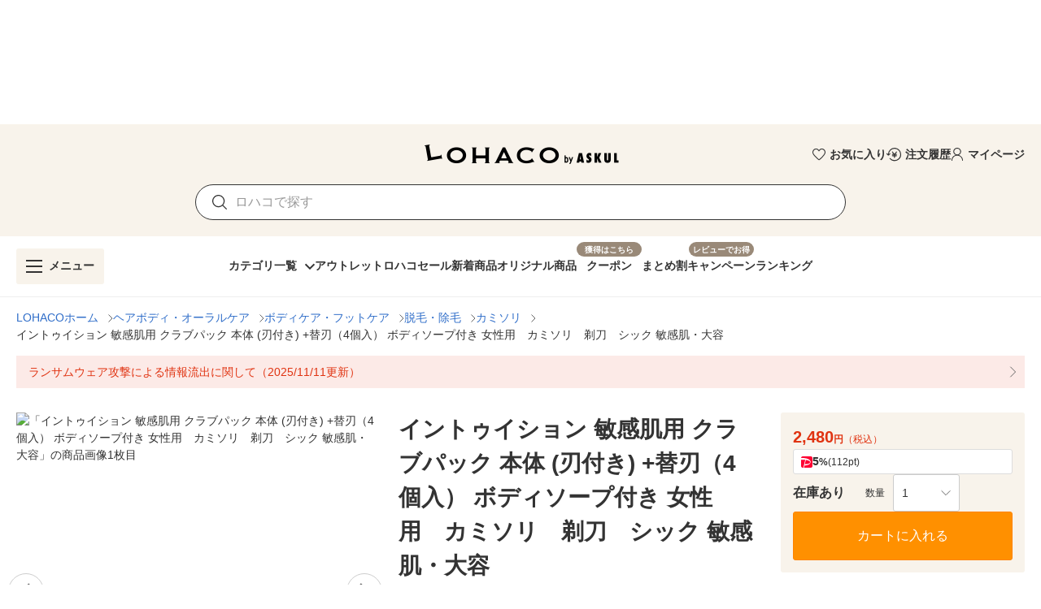

--- FILE ---
content_type: text/html; charset=utf-8
request_url: https://lohaco.yahoo.co.jp/store/h-lohaco/item/2255143/
body_size: 39456
content:
<!doctype html>
<html data-n-head-ssr prefix="og: https://ogp.me/ns#" data-n-head="%7B%22prefix%22:%7B%22ssr%22:%22og:%20https://ogp.me/ns#%22%7D%7D">
  <head >
    <meta data-n-head="ssr" charset="utf-8"><meta data-n-head="ssr" http-equiv="X-UA-Compatible" content="IE=edge"><meta data-n-head="ssr" data-hid="robots" name="robots" content="index, follow"><meta data-n-head="ssr" name="viewport" content="undefined"><meta data-n-head="ssr" data-hid="description" name="description" content="イントゥイション 敏感肌用 クラブパック 本体 (刃付き) +替刃（4個入） ボディソープ付き 女性用　カミソリ　剃刀　シック 敏感肌・大容｜LOHACOは最短翌日お届け。PayPayが使える貯まる、アスクルがLINEヤフーと協力して運営するショッピングサイトです。"><meta data-n-head="ssr" name="twitter:card" content="summary_large_image"><meta data-n-head="ssr" name="twitter:site" content="@LOHACO_jp"><meta data-n-head="ssr" property="og:title" content="LOHACO - イントゥイション 敏感肌用 クラブパック 本体 (刃付き) +替刃（4個入） ボディソープ付き 女性用　カミソリ　剃刀　シック 敏感肌・大容"><meta data-n-head="ssr" property="og:description" content="イントゥイション 敏感肌用 クラブパック 本体 (刃付き) +替刃（4個入） ボディソープ付き 女性用　カミソリ　剃刀　シック 敏感肌・大容｜LOHACOは最短翌日お届け。PayPayが使える貯まる、アスクルがLINEヤフーと協力して運営するショッピングサイトです。"><meta data-n-head="ssr" property="og:image" content="https://item-shopping.c.yimg.jp/i/n/h-lohaco_2255143_i_20221006181533"><meta data-n-head="ssr" property="og:url" content="https://lohaco.yahoo.co.jp/store/h-lohaco/item/2255143/"><meta data-n-head="ssr" property="og:type" content="website"><meta data-n-head="ssr" property="og:site_name" content="LOHACO by ASKUL"><meta data-n-head="ssr" property="fb:app_id" content="287191178100128"><meta data-n-head="ssr" property="og:locale" content="ja_JP"><title>LOHACO - イントゥイション 敏感肌用 クラブパック 本体 (刃付き) +替刃（4個入） ボディソープ付き 女性用　カミソリ　剃刀　シック 敏感肌・大容</title><link data-n-head="ssr" rel="icon" type="image/x-icon" href="/favicon.ico"><link data-n-head="ssr" rel="apple-touch-icon" sizes="120x120" href="https://s.yimg.jp/images/lohaco/common/images/apple-touch-icon.png"><link data-n-head="ssr" rel="preload" href="https://s.yimg.jp/images/lohaco/common/images/img_sitelogo.png" as="image"><link data-n-head="ssr" rel="preload" href="https://item-shopping.c.yimg.jp/i/n/h-lohaco_2255143_i_20221006181533" as="image"><link data-n-head="ssr" rel="canonical" href="https://lohaco.yahoo.co.jp/store/h-lohaco/item/2255143/"><style data-n-head="vuetify" type="text/css" id="vuetify-theme-stylesheet" nonce="undefined">:root {
  --v-anchor-base: #306ec9;
  --v-primary-base: #ff9000;
  --v-primary-lighten5: #ffffa0;
  --v-primary-lighten4: #ffff84;
  --v-primary-lighten3: #ffe368;
  --v-primary-lighten2: #ffc74c;
  --v-primary-lighten1: #ffab2e;
  --v-primary-darken1: #df7600;
  --v-primary-darken2: #bf5c00;
  --v-primary-darken3: #a04400;
  --v-primary-darken4: #832b00;
  --v-secondary-base: #f8f8f8;
  --v-secondary-lighten5: #ffffff;
  --v-secondary-lighten4: #ffffff;
  --v-secondary-lighten3: #ffffff;
  --v-secondary-lighten2: #ffffff;
  --v-secondary-lighten1: #ffffff;
  --v-secondary-darken1: #dbdbdb;
  --v-secondary-darken2: #c0c0c0;
  --v-secondary-darken3: #a5a5a5;
  --v-secondary-darken4: #8a8a8a;
  --v-accent-base: #998978;
  --v-accent-lighten5: #ffffff;
  --v-accent-lighten4: #fff7e4;
  --v-accent-lighten3: #ecdac8;
  --v-accent-lighten2: #d0beac;
  --v-accent-lighten1: #b4a392;
  --v-accent-darken1: #7f705f;
  --v-accent-darken2: #665748;
  --v-accent-darken3: #4d4031;
  --v-accent-darken4: #362a1c;
  --v-error-base: #e03311;
  --v-error-lighten5: #ffc691;
  --v-error-lighten4: #ffa977;
  --v-error-lighten3: #ff8c5d;
  --v-error-lighten2: #ff7044;
  --v-error-lighten1: #ff522b;
  --v-error-darken1: #bf0200;
  --v-error-darken2: #a00000;
  --v-error-darken3: #810000;
  --v-error-darken4: #650000;
  --v-info-base: #eeeeee;
  --v-info-lighten5: #ffffff;
  --v-info-lighten4: #ffffff;
  --v-info-lighten3: #ffffff;
  --v-info-lighten2: #ffffff;
  --v-info-lighten1: #ffffff;
  --v-info-darken1: #d2d2d2;
  --v-info-darken2: #b6b6b6;
  --v-info-darken3: #9b9b9b;
  --v-info-darken4: #818181;
  --v-success-base: #4caf50;
  --v-success-lighten5: #dcffd6;
  --v-success-lighten4: #beffba;
  --v-success-lighten3: #a2ff9e;
  --v-success-lighten2: #85e783;
  --v-success-lighten1: #69cb69;
  --v-success-darken1: #2d9437;
  --v-success-darken2: #00791e;
  --v-success-darken3: #006000;
  --v-success-darken4: #004700;
  --v-warning-base: #fceae7;
  --v-warning-lighten5: #ffffff;
  --v-warning-lighten4: #ffffff;
  --v-warning-lighten3: #ffffff;
  --v-warning-lighten2: #ffffff;
  --v-warning-lighten1: #ffffff;
  --v-warning-darken1: #dfcecb;
  --v-warning-darken2: #c3b2af;
  --v-warning-darken3: #a89895;
  --v-warning-darken4: #8e7e7b;
  --v-filtered-base: #666666;
  --v-filtered-lighten5: #ebebeb;
  --v-filtered-lighten4: #cfcfcf;
  --v-filtered-lighten3: #b4b4b4;
  --v-filtered-lighten2: #999999;
  --v-filtered-lighten1: #7f7f7f;
  --v-filtered-darken1: #4e4e4e;
  --v-filtered-darken2: #373737;
  --v-filtered-darken3: #222222;
  --v-filtered-darken4: #0c0c0c;
  --v-black-base: #333333;
  --v-blue-base: #306ec9;
  --v-red-base: #e03311;
  --v-red-lighten0: #fceae7;
  --v-orange-base: #ff9000;
  --v-brown-base: #998978;
  --v-brown-darken0: #7d746a;
  --v-beige-base: #f8f3eb;
  --v-yellow-base: #fff6d0;
  --v-grey-base: #666666;
  --v-grey-lighten0: #999999;
  --v-grey-lighten1: #cccccc;
  --v-grey-lighten2: #dddddd;
  --v-grey-lighten3: #eeeeee;
  --v-grey-lighten4: #f8f8f8;
}

.v-application a { color: var(--v-anchor-base); }
.v-application .primary {
  background-color: var(--v-primary-base) !important;
  border-color: var(--v-primary-base) !important;
}
.v-application .primary--text {
  color: var(--v-primary-base) !important;
  caret-color: var(--v-primary-base) !important;
}
.v-application .primary.lighten-5 {
  background-color: var(--v-primary-lighten5) !important;
  border-color: var(--v-primary-lighten5) !important;
}
.v-application .primary--text.text--lighten-5 {
  color: var(--v-primary-lighten5) !important;
  caret-color: var(--v-primary-lighten5) !important;
}
.v-application .primary.lighten-4 {
  background-color: var(--v-primary-lighten4) !important;
  border-color: var(--v-primary-lighten4) !important;
}
.v-application .primary--text.text--lighten-4 {
  color: var(--v-primary-lighten4) !important;
  caret-color: var(--v-primary-lighten4) !important;
}
.v-application .primary.lighten-3 {
  background-color: var(--v-primary-lighten3) !important;
  border-color: var(--v-primary-lighten3) !important;
}
.v-application .primary--text.text--lighten-3 {
  color: var(--v-primary-lighten3) !important;
  caret-color: var(--v-primary-lighten3) !important;
}
.v-application .primary.lighten-2 {
  background-color: var(--v-primary-lighten2) !important;
  border-color: var(--v-primary-lighten2) !important;
}
.v-application .primary--text.text--lighten-2 {
  color: var(--v-primary-lighten2) !important;
  caret-color: var(--v-primary-lighten2) !important;
}
.v-application .primary.lighten-1 {
  background-color: var(--v-primary-lighten1) !important;
  border-color: var(--v-primary-lighten1) !important;
}
.v-application .primary--text.text--lighten-1 {
  color: var(--v-primary-lighten1) !important;
  caret-color: var(--v-primary-lighten1) !important;
}
.v-application .primary.darken-1 {
  background-color: var(--v-primary-darken1) !important;
  border-color: var(--v-primary-darken1) !important;
}
.v-application .primary--text.text--darken-1 {
  color: var(--v-primary-darken1) !important;
  caret-color: var(--v-primary-darken1) !important;
}
.v-application .primary.darken-2 {
  background-color: var(--v-primary-darken2) !important;
  border-color: var(--v-primary-darken2) !important;
}
.v-application .primary--text.text--darken-2 {
  color: var(--v-primary-darken2) !important;
  caret-color: var(--v-primary-darken2) !important;
}
.v-application .primary.darken-3 {
  background-color: var(--v-primary-darken3) !important;
  border-color: var(--v-primary-darken3) !important;
}
.v-application .primary--text.text--darken-3 {
  color: var(--v-primary-darken3) !important;
  caret-color: var(--v-primary-darken3) !important;
}
.v-application .primary.darken-4 {
  background-color: var(--v-primary-darken4) !important;
  border-color: var(--v-primary-darken4) !important;
}
.v-application .primary--text.text--darken-4 {
  color: var(--v-primary-darken4) !important;
  caret-color: var(--v-primary-darken4) !important;
}
.v-application .secondary {
  background-color: var(--v-secondary-base) !important;
  border-color: var(--v-secondary-base) !important;
}
.v-application .secondary--text {
  color: var(--v-secondary-base) !important;
  caret-color: var(--v-secondary-base) !important;
}
.v-application .secondary.lighten-5 {
  background-color: var(--v-secondary-lighten5) !important;
  border-color: var(--v-secondary-lighten5) !important;
}
.v-application .secondary--text.text--lighten-5 {
  color: var(--v-secondary-lighten5) !important;
  caret-color: var(--v-secondary-lighten5) !important;
}
.v-application .secondary.lighten-4 {
  background-color: var(--v-secondary-lighten4) !important;
  border-color: var(--v-secondary-lighten4) !important;
}
.v-application .secondary--text.text--lighten-4 {
  color: var(--v-secondary-lighten4) !important;
  caret-color: var(--v-secondary-lighten4) !important;
}
.v-application .secondary.lighten-3 {
  background-color: var(--v-secondary-lighten3) !important;
  border-color: var(--v-secondary-lighten3) !important;
}
.v-application .secondary--text.text--lighten-3 {
  color: var(--v-secondary-lighten3) !important;
  caret-color: var(--v-secondary-lighten3) !important;
}
.v-application .secondary.lighten-2 {
  background-color: var(--v-secondary-lighten2) !important;
  border-color: var(--v-secondary-lighten2) !important;
}
.v-application .secondary--text.text--lighten-2 {
  color: var(--v-secondary-lighten2) !important;
  caret-color: var(--v-secondary-lighten2) !important;
}
.v-application .secondary.lighten-1 {
  background-color: var(--v-secondary-lighten1) !important;
  border-color: var(--v-secondary-lighten1) !important;
}
.v-application .secondary--text.text--lighten-1 {
  color: var(--v-secondary-lighten1) !important;
  caret-color: var(--v-secondary-lighten1) !important;
}
.v-application .secondary.darken-1 {
  background-color: var(--v-secondary-darken1) !important;
  border-color: var(--v-secondary-darken1) !important;
}
.v-application .secondary--text.text--darken-1 {
  color: var(--v-secondary-darken1) !important;
  caret-color: var(--v-secondary-darken1) !important;
}
.v-application .secondary.darken-2 {
  background-color: var(--v-secondary-darken2) !important;
  border-color: var(--v-secondary-darken2) !important;
}
.v-application .secondary--text.text--darken-2 {
  color: var(--v-secondary-darken2) !important;
  caret-color: var(--v-secondary-darken2) !important;
}
.v-application .secondary.darken-3 {
  background-color: var(--v-secondary-darken3) !important;
  border-color: var(--v-secondary-darken3) !important;
}
.v-application .secondary--text.text--darken-3 {
  color: var(--v-secondary-darken3) !important;
  caret-color: var(--v-secondary-darken3) !important;
}
.v-application .secondary.darken-4 {
  background-color: var(--v-secondary-darken4) !important;
  border-color: var(--v-secondary-darken4) !important;
}
.v-application .secondary--text.text--darken-4 {
  color: var(--v-secondary-darken4) !important;
  caret-color: var(--v-secondary-darken4) !important;
}
.v-application .accent {
  background-color: var(--v-accent-base) !important;
  border-color: var(--v-accent-base) !important;
}
.v-application .accent--text {
  color: var(--v-accent-base) !important;
  caret-color: var(--v-accent-base) !important;
}
.v-application .accent.lighten-5 {
  background-color: var(--v-accent-lighten5) !important;
  border-color: var(--v-accent-lighten5) !important;
}
.v-application .accent--text.text--lighten-5 {
  color: var(--v-accent-lighten5) !important;
  caret-color: var(--v-accent-lighten5) !important;
}
.v-application .accent.lighten-4 {
  background-color: var(--v-accent-lighten4) !important;
  border-color: var(--v-accent-lighten4) !important;
}
.v-application .accent--text.text--lighten-4 {
  color: var(--v-accent-lighten4) !important;
  caret-color: var(--v-accent-lighten4) !important;
}
.v-application .accent.lighten-3 {
  background-color: var(--v-accent-lighten3) !important;
  border-color: var(--v-accent-lighten3) !important;
}
.v-application .accent--text.text--lighten-3 {
  color: var(--v-accent-lighten3) !important;
  caret-color: var(--v-accent-lighten3) !important;
}
.v-application .accent.lighten-2 {
  background-color: var(--v-accent-lighten2) !important;
  border-color: var(--v-accent-lighten2) !important;
}
.v-application .accent--text.text--lighten-2 {
  color: var(--v-accent-lighten2) !important;
  caret-color: var(--v-accent-lighten2) !important;
}
.v-application .accent.lighten-1 {
  background-color: var(--v-accent-lighten1) !important;
  border-color: var(--v-accent-lighten1) !important;
}
.v-application .accent--text.text--lighten-1 {
  color: var(--v-accent-lighten1) !important;
  caret-color: var(--v-accent-lighten1) !important;
}
.v-application .accent.darken-1 {
  background-color: var(--v-accent-darken1) !important;
  border-color: var(--v-accent-darken1) !important;
}
.v-application .accent--text.text--darken-1 {
  color: var(--v-accent-darken1) !important;
  caret-color: var(--v-accent-darken1) !important;
}
.v-application .accent.darken-2 {
  background-color: var(--v-accent-darken2) !important;
  border-color: var(--v-accent-darken2) !important;
}
.v-application .accent--text.text--darken-2 {
  color: var(--v-accent-darken2) !important;
  caret-color: var(--v-accent-darken2) !important;
}
.v-application .accent.darken-3 {
  background-color: var(--v-accent-darken3) !important;
  border-color: var(--v-accent-darken3) !important;
}
.v-application .accent--text.text--darken-3 {
  color: var(--v-accent-darken3) !important;
  caret-color: var(--v-accent-darken3) !important;
}
.v-application .accent.darken-4 {
  background-color: var(--v-accent-darken4) !important;
  border-color: var(--v-accent-darken4) !important;
}
.v-application .accent--text.text--darken-4 {
  color: var(--v-accent-darken4) !important;
  caret-color: var(--v-accent-darken4) !important;
}
.v-application .error {
  background-color: var(--v-error-base) !important;
  border-color: var(--v-error-base) !important;
}
.v-application .error--text {
  color: var(--v-error-base) !important;
  caret-color: var(--v-error-base) !important;
}
.v-application .error.lighten-5 {
  background-color: var(--v-error-lighten5) !important;
  border-color: var(--v-error-lighten5) !important;
}
.v-application .error--text.text--lighten-5 {
  color: var(--v-error-lighten5) !important;
  caret-color: var(--v-error-lighten5) !important;
}
.v-application .error.lighten-4 {
  background-color: var(--v-error-lighten4) !important;
  border-color: var(--v-error-lighten4) !important;
}
.v-application .error--text.text--lighten-4 {
  color: var(--v-error-lighten4) !important;
  caret-color: var(--v-error-lighten4) !important;
}
.v-application .error.lighten-3 {
  background-color: var(--v-error-lighten3) !important;
  border-color: var(--v-error-lighten3) !important;
}
.v-application .error--text.text--lighten-3 {
  color: var(--v-error-lighten3) !important;
  caret-color: var(--v-error-lighten3) !important;
}
.v-application .error.lighten-2 {
  background-color: var(--v-error-lighten2) !important;
  border-color: var(--v-error-lighten2) !important;
}
.v-application .error--text.text--lighten-2 {
  color: var(--v-error-lighten2) !important;
  caret-color: var(--v-error-lighten2) !important;
}
.v-application .error.lighten-1 {
  background-color: var(--v-error-lighten1) !important;
  border-color: var(--v-error-lighten1) !important;
}
.v-application .error--text.text--lighten-1 {
  color: var(--v-error-lighten1) !important;
  caret-color: var(--v-error-lighten1) !important;
}
.v-application .error.darken-1 {
  background-color: var(--v-error-darken1) !important;
  border-color: var(--v-error-darken1) !important;
}
.v-application .error--text.text--darken-1 {
  color: var(--v-error-darken1) !important;
  caret-color: var(--v-error-darken1) !important;
}
.v-application .error.darken-2 {
  background-color: var(--v-error-darken2) !important;
  border-color: var(--v-error-darken2) !important;
}
.v-application .error--text.text--darken-2 {
  color: var(--v-error-darken2) !important;
  caret-color: var(--v-error-darken2) !important;
}
.v-application .error.darken-3 {
  background-color: var(--v-error-darken3) !important;
  border-color: var(--v-error-darken3) !important;
}
.v-application .error--text.text--darken-3 {
  color: var(--v-error-darken3) !important;
  caret-color: var(--v-error-darken3) !important;
}
.v-application .error.darken-4 {
  background-color: var(--v-error-darken4) !important;
  border-color: var(--v-error-darken4) !important;
}
.v-application .error--text.text--darken-4 {
  color: var(--v-error-darken4) !important;
  caret-color: var(--v-error-darken4) !important;
}
.v-application .info {
  background-color: var(--v-info-base) !important;
  border-color: var(--v-info-base) !important;
}
.v-application .info--text {
  color: var(--v-info-base) !important;
  caret-color: var(--v-info-base) !important;
}
.v-application .info.lighten-5 {
  background-color: var(--v-info-lighten5) !important;
  border-color: var(--v-info-lighten5) !important;
}
.v-application .info--text.text--lighten-5 {
  color: var(--v-info-lighten5) !important;
  caret-color: var(--v-info-lighten5) !important;
}
.v-application .info.lighten-4 {
  background-color: var(--v-info-lighten4) !important;
  border-color: var(--v-info-lighten4) !important;
}
.v-application .info--text.text--lighten-4 {
  color: var(--v-info-lighten4) !important;
  caret-color: var(--v-info-lighten4) !important;
}
.v-application .info.lighten-3 {
  background-color: var(--v-info-lighten3) !important;
  border-color: var(--v-info-lighten3) !important;
}
.v-application .info--text.text--lighten-3 {
  color: var(--v-info-lighten3) !important;
  caret-color: var(--v-info-lighten3) !important;
}
.v-application .info.lighten-2 {
  background-color: var(--v-info-lighten2) !important;
  border-color: var(--v-info-lighten2) !important;
}
.v-application .info--text.text--lighten-2 {
  color: var(--v-info-lighten2) !important;
  caret-color: var(--v-info-lighten2) !important;
}
.v-application .info.lighten-1 {
  background-color: var(--v-info-lighten1) !important;
  border-color: var(--v-info-lighten1) !important;
}
.v-application .info--text.text--lighten-1 {
  color: var(--v-info-lighten1) !important;
  caret-color: var(--v-info-lighten1) !important;
}
.v-application .info.darken-1 {
  background-color: var(--v-info-darken1) !important;
  border-color: var(--v-info-darken1) !important;
}
.v-application .info--text.text--darken-1 {
  color: var(--v-info-darken1) !important;
  caret-color: var(--v-info-darken1) !important;
}
.v-application .info.darken-2 {
  background-color: var(--v-info-darken2) !important;
  border-color: var(--v-info-darken2) !important;
}
.v-application .info--text.text--darken-2 {
  color: var(--v-info-darken2) !important;
  caret-color: var(--v-info-darken2) !important;
}
.v-application .info.darken-3 {
  background-color: var(--v-info-darken3) !important;
  border-color: var(--v-info-darken3) !important;
}
.v-application .info--text.text--darken-3 {
  color: var(--v-info-darken3) !important;
  caret-color: var(--v-info-darken3) !important;
}
.v-application .info.darken-4 {
  background-color: var(--v-info-darken4) !important;
  border-color: var(--v-info-darken4) !important;
}
.v-application .info--text.text--darken-4 {
  color: var(--v-info-darken4) !important;
  caret-color: var(--v-info-darken4) !important;
}
.v-application .success {
  background-color: var(--v-success-base) !important;
  border-color: var(--v-success-base) !important;
}
.v-application .success--text {
  color: var(--v-success-base) !important;
  caret-color: var(--v-success-base) !important;
}
.v-application .success.lighten-5 {
  background-color: var(--v-success-lighten5) !important;
  border-color: var(--v-success-lighten5) !important;
}
.v-application .success--text.text--lighten-5 {
  color: var(--v-success-lighten5) !important;
  caret-color: var(--v-success-lighten5) !important;
}
.v-application .success.lighten-4 {
  background-color: var(--v-success-lighten4) !important;
  border-color: var(--v-success-lighten4) !important;
}
.v-application .success--text.text--lighten-4 {
  color: var(--v-success-lighten4) !important;
  caret-color: var(--v-success-lighten4) !important;
}
.v-application .success.lighten-3 {
  background-color: var(--v-success-lighten3) !important;
  border-color: var(--v-success-lighten3) !important;
}
.v-application .success--text.text--lighten-3 {
  color: var(--v-success-lighten3) !important;
  caret-color: var(--v-success-lighten3) !important;
}
.v-application .success.lighten-2 {
  background-color: var(--v-success-lighten2) !important;
  border-color: var(--v-success-lighten2) !important;
}
.v-application .success--text.text--lighten-2 {
  color: var(--v-success-lighten2) !important;
  caret-color: var(--v-success-lighten2) !important;
}
.v-application .success.lighten-1 {
  background-color: var(--v-success-lighten1) !important;
  border-color: var(--v-success-lighten1) !important;
}
.v-application .success--text.text--lighten-1 {
  color: var(--v-success-lighten1) !important;
  caret-color: var(--v-success-lighten1) !important;
}
.v-application .success.darken-1 {
  background-color: var(--v-success-darken1) !important;
  border-color: var(--v-success-darken1) !important;
}
.v-application .success--text.text--darken-1 {
  color: var(--v-success-darken1) !important;
  caret-color: var(--v-success-darken1) !important;
}
.v-application .success.darken-2 {
  background-color: var(--v-success-darken2) !important;
  border-color: var(--v-success-darken2) !important;
}
.v-application .success--text.text--darken-2 {
  color: var(--v-success-darken2) !important;
  caret-color: var(--v-success-darken2) !important;
}
.v-application .success.darken-3 {
  background-color: var(--v-success-darken3) !important;
  border-color: var(--v-success-darken3) !important;
}
.v-application .success--text.text--darken-3 {
  color: var(--v-success-darken3) !important;
  caret-color: var(--v-success-darken3) !important;
}
.v-application .success.darken-4 {
  background-color: var(--v-success-darken4) !important;
  border-color: var(--v-success-darken4) !important;
}
.v-application .success--text.text--darken-4 {
  color: var(--v-success-darken4) !important;
  caret-color: var(--v-success-darken4) !important;
}
.v-application .warning {
  background-color: var(--v-warning-base) !important;
  border-color: var(--v-warning-base) !important;
}
.v-application .warning--text {
  color: var(--v-warning-base) !important;
  caret-color: var(--v-warning-base) !important;
}
.v-application .warning.lighten-5 {
  background-color: var(--v-warning-lighten5) !important;
  border-color: var(--v-warning-lighten5) !important;
}
.v-application .warning--text.text--lighten-5 {
  color: var(--v-warning-lighten5) !important;
  caret-color: var(--v-warning-lighten5) !important;
}
.v-application .warning.lighten-4 {
  background-color: var(--v-warning-lighten4) !important;
  border-color: var(--v-warning-lighten4) !important;
}
.v-application .warning--text.text--lighten-4 {
  color: var(--v-warning-lighten4) !important;
  caret-color: var(--v-warning-lighten4) !important;
}
.v-application .warning.lighten-3 {
  background-color: var(--v-warning-lighten3) !important;
  border-color: var(--v-warning-lighten3) !important;
}
.v-application .warning--text.text--lighten-3 {
  color: var(--v-warning-lighten3) !important;
  caret-color: var(--v-warning-lighten3) !important;
}
.v-application .warning.lighten-2 {
  background-color: var(--v-warning-lighten2) !important;
  border-color: var(--v-warning-lighten2) !important;
}
.v-application .warning--text.text--lighten-2 {
  color: var(--v-warning-lighten2) !important;
  caret-color: var(--v-warning-lighten2) !important;
}
.v-application .warning.lighten-1 {
  background-color: var(--v-warning-lighten1) !important;
  border-color: var(--v-warning-lighten1) !important;
}
.v-application .warning--text.text--lighten-1 {
  color: var(--v-warning-lighten1) !important;
  caret-color: var(--v-warning-lighten1) !important;
}
.v-application .warning.darken-1 {
  background-color: var(--v-warning-darken1) !important;
  border-color: var(--v-warning-darken1) !important;
}
.v-application .warning--text.text--darken-1 {
  color: var(--v-warning-darken1) !important;
  caret-color: var(--v-warning-darken1) !important;
}
.v-application .warning.darken-2 {
  background-color: var(--v-warning-darken2) !important;
  border-color: var(--v-warning-darken2) !important;
}
.v-application .warning--text.text--darken-2 {
  color: var(--v-warning-darken2) !important;
  caret-color: var(--v-warning-darken2) !important;
}
.v-application .warning.darken-3 {
  background-color: var(--v-warning-darken3) !important;
  border-color: var(--v-warning-darken3) !important;
}
.v-application .warning--text.text--darken-3 {
  color: var(--v-warning-darken3) !important;
  caret-color: var(--v-warning-darken3) !important;
}
.v-application .warning.darken-4 {
  background-color: var(--v-warning-darken4) !important;
  border-color: var(--v-warning-darken4) !important;
}
.v-application .warning--text.text--darken-4 {
  color: var(--v-warning-darken4) !important;
  caret-color: var(--v-warning-darken4) !important;
}
.v-application .filtered {
  background-color: var(--v-filtered-base) !important;
  border-color: var(--v-filtered-base) !important;
}
.v-application .filtered--text {
  color: var(--v-filtered-base) !important;
  caret-color: var(--v-filtered-base) !important;
}
.v-application .filtered.lighten-5 {
  background-color: var(--v-filtered-lighten5) !important;
  border-color: var(--v-filtered-lighten5) !important;
}
.v-application .filtered--text.text--lighten-5 {
  color: var(--v-filtered-lighten5) !important;
  caret-color: var(--v-filtered-lighten5) !important;
}
.v-application .filtered.lighten-4 {
  background-color: var(--v-filtered-lighten4) !important;
  border-color: var(--v-filtered-lighten4) !important;
}
.v-application .filtered--text.text--lighten-4 {
  color: var(--v-filtered-lighten4) !important;
  caret-color: var(--v-filtered-lighten4) !important;
}
.v-application .filtered.lighten-3 {
  background-color: var(--v-filtered-lighten3) !important;
  border-color: var(--v-filtered-lighten3) !important;
}
.v-application .filtered--text.text--lighten-3 {
  color: var(--v-filtered-lighten3) !important;
  caret-color: var(--v-filtered-lighten3) !important;
}
.v-application .filtered.lighten-2 {
  background-color: var(--v-filtered-lighten2) !important;
  border-color: var(--v-filtered-lighten2) !important;
}
.v-application .filtered--text.text--lighten-2 {
  color: var(--v-filtered-lighten2) !important;
  caret-color: var(--v-filtered-lighten2) !important;
}
.v-application .filtered.lighten-1 {
  background-color: var(--v-filtered-lighten1) !important;
  border-color: var(--v-filtered-lighten1) !important;
}
.v-application .filtered--text.text--lighten-1 {
  color: var(--v-filtered-lighten1) !important;
  caret-color: var(--v-filtered-lighten1) !important;
}
.v-application .filtered.darken-1 {
  background-color: var(--v-filtered-darken1) !important;
  border-color: var(--v-filtered-darken1) !important;
}
.v-application .filtered--text.text--darken-1 {
  color: var(--v-filtered-darken1) !important;
  caret-color: var(--v-filtered-darken1) !important;
}
.v-application .filtered.darken-2 {
  background-color: var(--v-filtered-darken2) !important;
  border-color: var(--v-filtered-darken2) !important;
}
.v-application .filtered--text.text--darken-2 {
  color: var(--v-filtered-darken2) !important;
  caret-color: var(--v-filtered-darken2) !important;
}
.v-application .filtered.darken-3 {
  background-color: var(--v-filtered-darken3) !important;
  border-color: var(--v-filtered-darken3) !important;
}
.v-application .filtered--text.text--darken-3 {
  color: var(--v-filtered-darken3) !important;
  caret-color: var(--v-filtered-darken3) !important;
}
.v-application .filtered.darken-4 {
  background-color: var(--v-filtered-darken4) !important;
  border-color: var(--v-filtered-darken4) !important;
}
.v-application .filtered--text.text--darken-4 {
  color: var(--v-filtered-darken4) !important;
  caret-color: var(--v-filtered-darken4) !important;
}
.v-application .black {
  background-color: var(--v-black-base) !important;
  border-color: var(--v-black-base) !important;
}
.v-application .black--text {
  color: var(--v-black-base) !important;
  caret-color: var(--v-black-base) !important;
}
.v-application .blue {
  background-color: var(--v-blue-base) !important;
  border-color: var(--v-blue-base) !important;
}
.v-application .blue--text {
  color: var(--v-blue-base) !important;
  caret-color: var(--v-blue-base) !important;
}
.v-application .red {
  background-color: var(--v-red-base) !important;
  border-color: var(--v-red-base) !important;
}
.v-application .red--text {
  color: var(--v-red-base) !important;
  caret-color: var(--v-red-base) !important;
}
.v-application .red.lighten-0 {
  background-color: var(--v-red-lighten0) !important;
  border-color: var(--v-red-lighten0) !important;
}
.v-application .red--text.text--lighten-0 {
  color: var(--v-red-lighten0) !important;
  caret-color: var(--v-red-lighten0) !important;
}
.v-application .orange {
  background-color: var(--v-orange-base) !important;
  border-color: var(--v-orange-base) !important;
}
.v-application .orange--text {
  color: var(--v-orange-base) !important;
  caret-color: var(--v-orange-base) !important;
}
.v-application .brown {
  background-color: var(--v-brown-base) !important;
  border-color: var(--v-brown-base) !important;
}
.v-application .brown--text {
  color: var(--v-brown-base) !important;
  caret-color: var(--v-brown-base) !important;
}
.v-application .brown.darken-0 {
  background-color: var(--v-brown-darken0) !important;
  border-color: var(--v-brown-darken0) !important;
}
.v-application .brown--text.text--darken-0 {
  color: var(--v-brown-darken0) !important;
  caret-color: var(--v-brown-darken0) !important;
}
.v-application .beige {
  background-color: var(--v-beige-base) !important;
  border-color: var(--v-beige-base) !important;
}
.v-application .beige--text {
  color: var(--v-beige-base) !important;
  caret-color: var(--v-beige-base) !important;
}
.v-application .yellow {
  background-color: var(--v-yellow-base) !important;
  border-color: var(--v-yellow-base) !important;
}
.v-application .yellow--text {
  color: var(--v-yellow-base) !important;
  caret-color: var(--v-yellow-base) !important;
}
.v-application .grey {
  background-color: var(--v-grey-base) !important;
  border-color: var(--v-grey-base) !important;
}
.v-application .grey--text {
  color: var(--v-grey-base) !important;
  caret-color: var(--v-grey-base) !important;
}
.v-application .grey.lighten-0 {
  background-color: var(--v-grey-lighten0) !important;
  border-color: var(--v-grey-lighten0) !important;
}
.v-application .grey--text.text--lighten-0 {
  color: var(--v-grey-lighten0) !important;
  caret-color: var(--v-grey-lighten0) !important;
}
.v-application .grey.lighten-1 {
  background-color: var(--v-grey-lighten1) !important;
  border-color: var(--v-grey-lighten1) !important;
}
.v-application .grey--text.text--lighten-1 {
  color: var(--v-grey-lighten1) !important;
  caret-color: var(--v-grey-lighten1) !important;
}
.v-application .grey.lighten-2 {
  background-color: var(--v-grey-lighten2) !important;
  border-color: var(--v-grey-lighten2) !important;
}
.v-application .grey--text.text--lighten-2 {
  color: var(--v-grey-lighten2) !important;
  caret-color: var(--v-grey-lighten2) !important;
}
.v-application .grey.lighten-3 {
  background-color: var(--v-grey-lighten3) !important;
  border-color: var(--v-grey-lighten3) !important;
}
.v-application .grey--text.text--lighten-3 {
  color: var(--v-grey-lighten3) !important;
  caret-color: var(--v-grey-lighten3) !important;
}
.v-application .grey.lighten-4 {
  background-color: var(--v-grey-lighten4) !important;
  border-color: var(--v-grey-lighten4) !important;
}
.v-application .grey--text.text--lighten-4 {
  color: var(--v-grey-lighten4) !important;
  caret-color: var(--v-grey-lighten4) !important;
}</style><script data-n-head="ssr" data-hid="gtmHead">(function(w,d,s,l,i){w[l]=w[l]||[];w[l].push({'gtm.start':new Date().getTime(),event:'gtm.js'});var f=d.getElementsByTagName(s)[0],j=d.createElement(s),dl=l!='dataLayer'?'&l='+l:'';j.async=true;j.src='https://www.googletagmanager.com/gtm.js?id='+i+dl;f.parentNode.insertBefore(j,f);})(window,document,'script','dataLayer','GTM-PPWNFPP');</script><script data-n-head="ssr" src="https://s.yimg.jp/images/shp-delivery/utils/1.1/ptahGlobalCommon.js"></script><script data-n-head="ssr" id="ptah-json" type="application/json">{"noticeRes":{"unreadsCount":0,"warning":null},"lyLimitedSuggestRes":{"lyLimitedSuggestEnabled":true,"lyLimitedSuggestTitle":"厳選トピックス","lyLimitedSuggestLinks":[{"label":"寒さ対策","url":"https://shopping.yahoo.co.jp/promotion/event/category/winter/seasonal/"}]},"aiAgentEmgRes":{"pcEmg":false,"spEmg":true},"userRes":{"user":null,"request":{"auth":{"login":false,"level":"NONE","isIdleTimedOut":false},"career":"other"}},"mastheadProps":{"withEmg":true,"version":2,"disablePremiumAd":false,"premiumAdDsCode":"13978_582531"},"searchHeaderProps":{"appId":"lohaco"},"searchHeaderRes":{"ts":"1769005098","mcr":"b114dccf17000cfe79038203b81a6090"},"mastheadDataRes":{"appealInfo":null}}</script><script data-n-head="ssr" type="application/ld+json">{"@context":"https://schema.org/","@type":"Product","brand":{"@type":"Brand","name":"schick"},"image":"https://item-shopping.c.yimg.jp/i/n/h-lohaco_2255143_i_20221006181533","name":"イントゥイション 敏感肌用 クラブパック 本体 (刃付き) +替刃（4個入） ボディソープ付き 女性用　カミソリ　剃刀　シック 敏感肌・大容","description":"敏感肌用ホルダーに替刃が5個付いたお買い得パックです。替刃は大人気商品敏感肌用4個にハリあるうるおい肌用1個をアソートセット。（替刃1個は本体装着済み）　carehome","offers":{"@type":"Offer","price":2480,"priceCurrency":"JPY","availability":"InStock"},"aggregateRating":{"@type":"AggregateRating","ratingValue":"4.69","reviewCount":"94"}}</script><script data-n-head="ssr" type="application/ld+json">{"@context":"https://schema.org/","@type":"BreadcrumbList","itemListElement":[{"@type":"ListItem","position":1,"name":"LOHACOホーム","item":"https://lohaco.yahoo.co.jp"},{"@type":"ListItem","position":2,"name":"ヘアボディ・オーラルケア","item":"https://lohaco.yahoo.co.jp/category/58435/"},{"@type":"ListItem","position":3,"name":"ボディケア・フットケア","item":"https://lohaco.yahoo.co.jp/category/58435/52739/"},{"@type":"ListItem","position":4,"name":"脱毛・除毛","item":"https://lohaco.yahoo.co.jp/category/58435/52739/52762/"},{"@type":"ListItem","position":5,"name":"カミソリ","item":"https://lohaco.yahoo.co.jp/category/58435/52739/52762/52765/"},{"@type":"ListItem","position":6,"name":"イントゥイション 敏感肌用 クラブパック 本体 (刃付き) +替刃（4個入） ボディソープ付き 女性用　カミソリ　剃刀　シック 敏感肌・大容","item":"https://lohaco.yahoo.co.jp/store/h-lohaco/item/2255143/"}]}</script><link rel="preload" href="https://s.yimg.jp/images/lohaco-fe/z/202601191033/b1fd8c7.js" as="script"><link rel="preload" href="https://s.yimg.jp/images/lohaco-fe/z/202601191033/ee88530.js" as="script"><link rel="preload" href="https://s.yimg.jp/images/lohaco-fe/z/202601191033/css/e2507d4.css" as="style"><link rel="preload" href="https://s.yimg.jp/images/lohaco-fe/z/202601191033/9ecf273.js" as="script"><link rel="preload" href="https://s.yimg.jp/images/lohaco-fe/z/202601191033/css/6d63944.css" as="style"><link rel="preload" href="https://s.yimg.jp/images/lohaco-fe/z/202601191033/af93dcd.js" as="script"><link rel="preload" href="https://s.yimg.jp/images/lohaco-fe/z/202601191033/css/55d17ad.css" as="style"><link rel="preload" href="https://s.yimg.jp/images/lohaco-fe/z/202601191033/9dad7d9.js" as="script"><link rel="preload" href="https://s.yimg.jp/images/lohaco-fe/z/202601191033/css/33b8473.css" as="style"><link rel="preload" href="https://s.yimg.jp/images/lohaco-fe/z/202601191033/405e5c5.js" as="script"><link rel="preload" href="https://s.yimg.jp/images/lohaco-fe/z/202601191033/css/4a846ca.css" as="style"><link rel="preload" href="https://s.yimg.jp/images/lohaco-fe/z/202601191033/4ff5913.js" as="script"><link rel="preload" href="https://s.yimg.jp/images/lohaco-fe/z/202601191033/css/0ad5b1e.css" as="style"><link rel="preload" href="https://s.yimg.jp/images/lohaco-fe/z/202601191033/05f7afe.js" as="script"><link rel="preload" href="https://s.yimg.jp/images/lohaco-fe/z/202601191033/css/7329e1e.css" as="style"><link rel="preload" href="https://s.yimg.jp/images/lohaco-fe/z/202601191033/1d0c6de.js" as="script"><link rel="stylesheet" href="https://s.yimg.jp/images/lohaco-fe/z/202601191033/css/e2507d4.css"><link rel="stylesheet" href="https://s.yimg.jp/images/lohaco-fe/z/202601191033/css/6d63944.css"><link rel="stylesheet" href="https://s.yimg.jp/images/lohaco-fe/z/202601191033/css/55d17ad.css"><link rel="stylesheet" href="https://s.yimg.jp/images/lohaco-fe/z/202601191033/css/33b8473.css"><link rel="stylesheet" href="https://s.yimg.jp/images/lohaco-fe/z/202601191033/css/4a846ca.css"><link rel="stylesheet" href="https://s.yimg.jp/images/lohaco-fe/z/202601191033/css/0ad5b1e.css"><link rel="stylesheet" href="https://s.yimg.jp/images/lohaco-fe/z/202601191033/css/7329e1e.css">
  </head>
  <body >
    <noscript data-n-head="ssr" data-hid="gtmBody" data-pbody="true"><iframe src="https://www.googletagmanager.com/ns.html?id=GTM-PPWNFPP" height="0" width="0" style="display:none;visibility:hidden"></iframe></noscript><div data-server-rendered="true" id="__nuxt"><div id="__layout"><div data-app="true" id="app" class="v-application v-application--is-ltr theme--light desktopLayout" style="padding-bottom:env(safe-area-inset-bottom)!important;" data-v-edb3a822><div class="v-application--wrap"><!----> <shp-masthead ssr="true" class="px-4" data-v-edb3a822><div style="min-height:75px;" data-v-edb3a822><div data-v-edb3a822></div></div></shp-masthead> <shp-search-header ssr="true" class="px-4" data-v-edb3a822><div style="min-height:78px;" data-v-edb3a822><div data-v-edb3a822></div></div></shp-search-header> <div class="empty-campaign-band-sheet" style="width:100%;height:40px;background-color:#ddd;" data-v-edb3a822></div> <header class="beige" style="width:100%;z-index:1000002;" data-v-17e2b03a data-v-edb3a822><div class="mx-auto" style="max-width:1600px;padding:12px 20px 20px;" data-v-17e2b03a><div class="parent" data-v-17e2b03a><div class="childLogo mx-auto" data-v-17e2b03a><a href="/" class="d-flex align-center justify-center mx-auto" style="opacity:1;max-width:260px;height:50px;" data-v-17e2b03a data-v-17e2b03a><img src="https://s.yimg.jp/images/lohaco/common/images/img_sitelogo.png" alt="ロハコロゴ" width="auto" height="auto" style="max-width:100%;max-height:100%;" data-v-17e2b03a></a></div> <div class="childLinks" data-v-17e2b03a><!----><a tabindex="0" href="/mypage/favorite/" class="font-weight-bold flex-shrink-0 v-card v-card--flat v-card--link v-sheet theme--light transparent" style="opacity:1;" data-v-41e7275c data-v-41e7275c data-v-17e2b03a><div class="d-flex align-center" style="height:21px;" data-v-41e7275c><span aria-hidden="true" class="v-icon notranslate pa-0 mr-1 theme--light black--text" style="font-size:16px;height:16px;width:16px;" data-v-41e7275c><svg xmlns="http://www.w3.org/2000/svg" viewBox="0 0 18 18" aria-labelledby="heart-outline" role="presentation" class="v-icon__component theme--light black--text" style="font-size:16px;height:16px;width:16px;" data-v-05464540><title id="heart-outline" lang="en" data-v-05464540>heart-outline icon</title> <g data-v-05464540><path d="M5.18986268,2.18506603 C2.9816177,2.18506603 1.18532926,3.9816177 1.18532926,6.18959945 C1.18532926,6.77002384 1.32326231,7.36518916 1.59570641,7.95824864 C2.39145377,9.69136164 4.29224492,11.7537766 8.8582501,15.8393852 C8.97012328,15.9399395 9.14253959,15.9452041 9.25730832,15.8517571 C12.4524064,13.2613007 14.8878197,10.6024042 16.3000541,8.16277913 C16.6801597,7.50654422 16.814934,6.68973838 16.814934,6.18959945 C16.814934,3.9816177 15.0186455,2.18506603 12.8101373,2.18506603 C11.1941621,2.18506603 9.86089703,3.96977231 9.49079423,4.51676635 L9.00013162,5.24249426 L8.50920577,4.51676635 C8.13910297,3.96977231 6.80636434,2.18506603 5.18986268,2.18506603 M9.0662026,17.1063161 C8.70952458,17.1063161 8.35337301,16.9778593 8.06776736,16.7227885 C3.36593498,12.5155672 1.39038622,10.351545 0.518565098,8.45285971 C0.174258932,7.70344101 0,6.94191369 0,6.18959945 C0,3.32801509 2.32801509,1 5.18986268,1 C6.88270134,1 8.22544274,2.24824147 9.00013162,3.19455697 C9.77455726,2.24824147 11.1178251,1 12.8101373,1 C15.6719849,1 18,3.32801509 18,6.18959945 C18,6.86768254 17.8231088,7.89796873 17.3258654,8.7566283 C15.4508709,11.9951595 12.3092087,14.9033357 10.0035682,16.7725392 C9.72875506,16.9954958 9.39708399,17.1063161 9.0662026,17.1063161"></path></g></svg></span> <div class="v-card__text text-body-1 pa-0" style="line-height:1;font-weight:inherit;" data-v-41e7275c>お気に入り</div></div></a><a tabindex="0" href="https://odhistory.shopping.yahoo.co.jp/order-history/list/lohaco" class="font-weight-bold flex-shrink-0 v-card v-card--flat v-card--link v-sheet theme--light transparent" style="opacity:1;" data-v-41e7275c data-v-41e7275c data-v-17e2b03a><div class="d-flex align-center" style="height:21px;" data-v-41e7275c><span aria-hidden="true" class="v-icon notranslate pa-0 mr-1 theme--light black--text" style="font-size:18px;height:18px;width:18px;" data-v-41e7275c><svg xmlns="http://www.w3.org/2000/svg" viewBox="0 0 18 18" aria-labelledby="history" role="presentation" class="v-icon__component theme--light black--text" style="font-size:18px;height:18px;width:18px;" data-v-05464540><title id="history" lang="en" data-v-05464540>history icon</title> <g data-v-05464540><g transform="translate(59.5 -10.393)"><path d="M10.557.417A8.1,8.1,0,0,0,1.876,8.236L.959,7.31A.569.569,0,0,0,.2,7.248a.555.555,0,0,0-.037.813L1.783,9.7a.872.872,0,0,0,1.239,0L4.632,8.075a.575.575,0,0,0,.06-.759.542.542,0,0,0-.81-.042L2.968,8.2a6.978,6.978,0,1,1,6.966,7.376,6.955,6.955,0,0,1-5.191-2.338.568.568,0,0,0-.75-.114.554.554,0,0,0-.093.815A8.056,8.056,0,0,0,17.98,7.951,8.134,8.134,0,0,0,10.557.416" transform="translate(-59.5 11)"></path> <path d="M10.937,12.241a.551.551,0,0,0,0,1.1h2.026v1.59a.546.546,0,1,0,1.091,0V13.342h1.971a.551.551,0,0,0,0-1.1H14.054v-.615h1.971a.551.551,0,0,0,0-1.1H14.772l1.643-2.068a.554.554,0,0,0-.084-.774.542.542,0,0,0-.767.085L13.5,10.362,11.366,7.747a.542.542,0,0,0-.768-.074.555.555,0,0,0-.074.775l1.7,2.076H10.938a.551.551,0,0,0,0,1.1h2.026v.615H10.938Z" transform="translate(-63.177 8.469)"></path></g></g></svg></span> <div class="v-card__text text-body-1 pa-0" style="line-height:1;font-weight:inherit;" data-v-41e7275c>注文履歴</div></div></a><a tabindex="0" href="/mypage/" class="font-weight-bold flex-shrink-0 v-card v-card--flat v-card--link v-sheet theme--light transparent" style="opacity:1;" data-v-41e7275c data-v-41e7275c data-v-17e2b03a><div class="d-flex align-center" style="height:21px;" data-v-41e7275c><span aria-hidden="true" class="v-icon notranslate pa-0 mr-1 theme--light black--text" style="font-size:16px;height:16px;width:16px;" data-v-41e7275c><svg xmlns="http://www.w3.org/2000/svg" viewBox="0 0 18 18" aria-labelledby="user" role="presentation" class="v-icon__component theme--light black--text" style="font-size:16px;height:16px;width:16px;" data-v-05464540><title id="user" lang="en" data-v-05464540>user icon</title> <g data-v-05464540><path d="M4.791214,5.210532 C4.791214,2.97558 6.662116,1.157895 8.961544,1.157895 C11.260954,1.157895 13.131874,2.97558 13.131874,5.210532 C13.131874,7.445466 11.260954,9.26316 8.961544,9.26316 C6.662116,9.26316 4.791214,7.445466 4.791214,5.210532 Z M11.268334,10.015164 L11.13445,9.975996 L11.260522,9.917478 C13.121038,9.055584 14.323384,7.207992 14.323384,5.210532 C14.323384,2.337678 11.918242,0 8.961544,0 C6.004828,0 3.599686,2.337678 3.599686,5.210532 C3.599686,7.207992 4.80205,9.055584 6.662548,9.917478 L6.788638,9.975996 L6.654754,10.015164 C3.32542,10.996218 1,14.041692 1,17.421048 C1,17.740206 1.267336,18 1.5957622,18 C1.924192,18 2.191528,17.740206 2.191528,17.421048 C2.191528,13.793688 5.228398,10.842102 8.961544,10.842102 C12.69469,10.842102 15.73156,13.793688 15.73156,17.421048 C15.73156,17.740206 15.998896,18 16.327324,18 C16.655752,18 16.92307,17.740206 16.92307,17.421048 C16.92307,14.041692 14.59765,10.996218 11.268334,10.015164 Z"></path></g></svg></span> <div class="v-card__text text-body-1 pa-0" style="line-height:1;font-weight:inherit;" data-v-41e7275c>マイページ</div></div></a></div></div> <div class="d-block mx-auto" style="height:44px;position:relative;width:100%;max-width:800px;" data-v-17e2b03a><form novalidate="novalidate" action="/" class="v-form rounded-pill" style="background:white;border:1px solid #333;" data-v-c3c33954 data-v-17e2b03a><div class="v-input v-input--hide-details v-input--is-readonly v-input--dense theme--light v-text-field v-text-field--single-line v-text-field--solo v-text-field--solo-flat v-text-field--enclosed v-text-field--outlined v-text-field--placeholder" style="border-radius:inherit;" data-v-c3c33954><div class="v-input__control"><div class="v-input__slot" style="height:42px;"><div class="v-input__prepend-inner"><div class="d-flex pl-2 align-center justify-center" style="width:48px;height:100%;cursor:auto;" data-v-c3c33954><span aria-hidden="true" class="v-icon notranslate theme--light black--text" style="font-size:18px;height:18px;width:18px;" data-v-c3c33954><svg xmlns="http://www.w3.org/2000/svg" viewBox="0 0 18 18" aria-labelledby="search" role="presentation" class="v-icon__component theme--light black--text" style="font-size:18px;height:18px;width:18px;" data-v-05464540><title id="search" lang="en" data-v-05464540>search icon</title> <g data-v-05464540><path d="M7.615,14.005A6.391,6.391,0,1,1,14,7.615a6.4,6.4,0,0,1-6.389,6.39m10.2,2.841L13.463,12.49a7.622,7.622,0,1,0-.857.874l4.349,4.348a.612.612,0,1,0,.866-.866"></path></g></svg></span></div></div><fieldset aria-hidden="true"><legend><span class="notranslate">&#8203;</span></legend></fieldset><div class="v-text-field__slot"><input autocomplete="off" id="input-1309991" placeholder="ロハコで探す" readonly="readonly" type="search" value=""></div></div></div></div></form> <div class="v-card v-card--flat v-sheet theme--light" style="display:none;border-radius:12px;border:1px solid #ddd;box-shadow:0px 2px 2px rgba(0,0,0,0.2) !important;overflow:hidden;width:100%;position:absolute;top:0;left:0;" data-v-1cf7f116 data-v-17e2b03a><form novalidate="novalidate" action="/" class="v-form" style="width:100%;" data-v-c3c33954 data-v-1cf7f116><div class="v-input v-input--hide-details v-input--dense theme--light v-text-field v-text-field--single-line v-text-field--solo v-text-field--solo-flat v-text-field--enclosed v-text-field--outlined v-text-field--placeholder" style="border-radius:inherit;" data-v-c3c33954><div class="v-input__control"><div class="v-input__slot" style="height:42px;"><div class="v-input__prepend-inner"><div class="d-flex pl-2 align-center justify-center" style="width:48px;height:100%;cursor:auto;" data-v-c3c33954><span aria-hidden="true" class="v-icon notranslate theme--light black--text" style="font-size:18px;height:18px;width:18px;" data-v-c3c33954><svg xmlns="http://www.w3.org/2000/svg" viewBox="0 0 18 18" aria-labelledby="search" role="presentation" class="v-icon__component theme--light black--text" style="font-size:18px;height:18px;width:18px;" data-v-05464540><title id="search" lang="en" data-v-05464540>search icon</title> <g data-v-05464540><path d="M7.615,14.005A6.391,6.391,0,1,1,14,7.615a6.4,6.4,0,0,1-6.389,6.39m10.2,2.841L13.463,12.49a7.622,7.622,0,1,0-.857.874l4.349,4.348a.612.612,0,1,0,.866-.866"></path></g></svg></span></div></div><fieldset aria-hidden="true"><legend><span class="notranslate">&#8203;</span></legend></fieldset><div class="v-text-field__slot"><input autocomplete="off" autofocus="autofocus" id="input-1310000" placeholder="ロハコで探す" type="search" value=""></div></div></div></div></form> <div role="list" class="v-list v-sheet theme--light" data-v-1cf7f116></div></div></div></div></header> <div class="d-flex align-center mx-auto" style="width:100%;max-width:1600px;height:74px;z-index:1000001;padding:0 162px 0 20px;" data-v-0adfe06a data-v-edb3a822><div class="flex-shrink-0" style="width:142px;" data-v-0adfe06a><button type="button" class="px-0 v-btn v-btn--plain theme--light v-size--default" style="background-color:#f8f3eb;opacity:1;width:108px;height:44px;" data-v-0adfe06a data-v-0adfe06a><span class="v-btn__content"><span aria-hidden="true" class="v-icon notranslate theme--light black--text" style="font-size:20px;height:20px;width:20px;margin-top:4px;margin-right:8px;" data-v-0adfe06a><svg xmlns="http://www.w3.org/2000/svg" viewBox="0 0 18 18" aria-labelledby="menu-default" role="presentation" class="v-icon__component theme--light black--text" style="font-size:20px;height:20px;width:20px;" data-v-05464540><title id="menu-default" lang="en" data-v-05464540>menu-default icon</title> <g data-v-05464540><g transform="translate(0.000000, -2.000000)"><path d="M18,14.6 L18,16.4 L0,16.4 L0,14.6 L18,14.6 Z M18,8.3 L18,10.1 L0,10.1 L0,8.3 L18,8.3 Z M18,2 L18,3.8 L0,3.8 L0,2 L18,2 Z"></path></g></g></svg></span><span class="black--text font-weight-bold" data-v-0adfe06a>メニュー</span></span></button></div> <div class="mx-auto" style="position:relative;padding-bottom:8px;" data-v-0adfe06a><div class="d-flex flex-wrap justify-center" style="overflow:hidden;height:52px;gap:25px;" data-v-0adfe06a><button type="button" class="px-0 v-btn v-btn--plain v-btn--tile theme--light v-size--default" style="height:52px;opacity:1;padding-top:8px;" data-v-0adfe06a><span class="v-btn__content"><span class="black--text font-weight-bold" data-v-0adfe06a>カテゴリ一覧</span><span aria-hidden="true" class="v-icon notranslate ml-2 theme--light" style="font-size:12px;height:12px;width:12px;" data-v-0adfe06a><svg xmlns="http://www.w3.org/2000/svg" viewBox="0 0 18 18" aria-labelledby="angle-bold-bottom" role="presentation" class="v-icon__component theme--light" style="font-size:12px;height:12px;width:12px;" data-v-05464540><title id="angle-bold-bottom" lang="en" data-v-05464540>angle-bold-bottom icon</title> <g data-v-05464540><polyline fill="none" stroke="currentColor" vector-effect="non-scaling-stroke" stroke-width="2" points="3.272 -.828 14.727 -.828 14.727 10.627" transform="rotate(135 9 4.9)"></polyline></g></svg></span></span></button> <!----> <div style="position:relative;" data-v-0adfe06a data-v-0adfe06a><!----> <a href="/special/outlet/" target="_self" class="px-0 font-weight-bold v-btn v-btn--plain v-btn--tile theme--light v-size--default" style="height:52px;min-width:55px;padding-top:8px;" data-v-0adfe06a><span class="v-btn__content">アウトレット</span></a></div><div style="position:relative;" data-v-0adfe06a data-v-0adfe06a><!----> <a href="/special/sale/" target="_self" class="px-0 font-weight-bold v-btn v-btn--plain v-btn--tile theme--light v-size--default" style="height:52px;min-width:55px;padding-top:8px;" data-v-0adfe06a><span class="v-btn__content">ロハコセール</span></a></div><div style="position:relative;" data-v-0adfe06a data-v-0adfe06a><!----> <a href="/special/event/newarrival/" target="_self" class="px-0 font-weight-bold v-btn v-btn--plain v-btn--tile theme--light v-size--default" style="height:52px;min-width:55px;padding-top:8px;" data-v-0adfe06a><span class="v-btn__content">新着商品</span></a></div><div style="position:relative;" data-v-0adfe06a data-v-0adfe06a><!----> <a href="/special/pb/" target="_self" class="px-0 font-weight-bold v-btn v-btn--plain v-btn--tile theme--light v-size--default" style="height:52px;min-width:55px;padding-top:8px;" data-v-0adfe06a><span class="v-btn__content">オリジナル商品</span></a></div><div style="position:relative;" data-v-0adfe06a data-v-0adfe06a><div class="d-flex align-center justify-center rounded-pill ma-auto v-sheet theme--light brown" style="height:18px;width:80px;position:absolute;top:0;left:0;right:0;bottom:auto;opacity:1;" data-v-0adfe06a><span class="white--text text-caption font-weight-bold" data-v-0adfe06a>獲得はこちら</span></div> <a href="/coupon/" target="_self" class="px-0 font-weight-bold v-btn v-btn--plain v-btn--tile theme--light v-size--default" style="height:52px;min-width:80px;padding-top:8px;" data-v-0adfe06a><span class="v-btn__content">クーポン</span></a></div><div style="position:relative;" data-v-0adfe06a data-v-0adfe06a><!----> <a href="/coupon/?type=mtmw" target="_self" class="px-0 font-weight-bold v-btn v-btn--plain v-btn--tile theme--light v-size--default" style="height:52px;min-width:55px;padding-top:8px;" data-v-0adfe06a><span class="v-btn__content">まとめ割</span></a></div><div style="position:relative;" data-v-0adfe06a data-v-0adfe06a><div class="d-flex align-center justify-center rounded-pill ma-auto v-sheet theme--light brown" style="height:18px;width:80px;position:absolute;top:0;left:0;right:0;bottom:auto;opacity:1;" data-v-0adfe06a><span class="white--text text-caption font-weight-bold" data-v-0adfe06a>レビューでお得</span></div> <a href="/campaign/point/" target="_self" class="px-0 font-weight-bold v-btn v-btn--plain v-btn--tile theme--light v-size--default" style="height:52px;min-width:80px;padding-top:8px;" data-v-0adfe06a><span class="v-btn__content">キャンペーン</span></a></div><div style="position:relative;" data-v-0adfe06a data-v-0adfe06a><!----> <a href="/ranking/" target="_self" class="px-0 font-weight-bold v-btn v-btn--plain v-btn--tile theme--light v-size--default" style="height:52px;min-width:55px;padding-top:8px;" data-v-0adfe06a><span class="v-btn__content">ランキング</span></a></div></div></div> <!----></div> <hr role="separator" aria-orientation="horizontal" class="v-divider theme--light" style="border-top:1px solid #eee;" data-v-edb3a822> <main class="v-main" style="padding-top:0px;padding-right:0px;padding-bottom:0;padding-left:0px;" data-v-341e87f5 data-v-edb3a822><div class="v-main__wrap"><div class="v-sheet theme--light beige" style="display:none;width:100%;position:fixed;top:0;z-index:2000000;box-shadow:0 1px 0 0 #ddd;" data-v-341e87f5><div class="d-flex align-center px-4 py-2 mx-auto v-card v-card--flat v-sheet theme--light rounded-0 beige" style="max-width:1000px;"><img loading="lazy" src="https://item-shopping.c.yimg.jp/i/n/h-lohaco_2255143_i_20221006181533" alt="イントゥイション 敏感肌用 クラブパック 本体 (刃付き) +替刃（4個入） ボディソープ付き 女性用　カミソリ　剃刀　シック 敏感肌・大容" width="70" height="70" class="white pa-1 mr-2"> <div class="mr-2"><div class="v-card__title text-body-1 font-weight-bold pa-0" style="line-height:21px;display:-webkit-box;-webkit-box-orient:vertical;white-space:normal;max-height:21px;overflow:hidden;text-overflow:ellipsis;">
          イントゥイション 敏感肌用 クラブパック 本体 (刃付き) +替刃（4個入） ボディソープ付き 女性用　カミソリ　剃刀　シック 敏感肌・大容
        </div> <div class="v-card__text pa-0"><p class="d-flex align-baseline flex-wrap mb-0" style="gap:0px 5px;"><!----><span class="red--text text-h3">2,480<span class="text-body-2 font-weight-bold">円<span class="font-weight-regular">(税込)<!----></span></span></span><!----></p> <div style="gap:0;padding:0;background-color:transparent;border:none;border-radius:0;"><!----> <div class="d-flex align-center flex-wrap" style="gap:0 5px;"><p class="d-flex align-center mb-0" style="gap:5px;"><span aria-hidden="true" class="v-icon notranslate theme--light" style="font-size:14px;height:14px;width:14px;color:#f03;caret-color:#f03;"><svg xmlns="http://www.w3.org/2000/svg" viewBox="0 0 18 18" aria-labelledby="paypay" role="presentation" class="v-icon__component theme--light" style="font-size:14px;height:14px;width:14px;color:#f03;caret-color:#f03;" data-v-05464540><title id="paypay" lang="en" data-v-05464540>paypay icon</title> <g data-v-05464540><g fill-rule="nonzero"><path d="M15.3393057,0 C16.8006719,0 18,1.19966396 18,2.66143937 L18,15.3385606 C18,16.8053766 16.8006719,18 15.3393057,18 L2.66069429,18 C1.19428891,18 0,16.800336 0,15.3385606 L0,2.52030244 C0.0806270997,1.11901428 1.24468085,0 2.66069429,0 L15.3342665,0" fill="#FFFFFF"></path> <path d="M3.50420168,17.9949622 L2.66218487,17.9949622 C1.19495798,17.9949622 0,16.7959698 0,15.3350126 L0,5.63224181 C2.38991597,5.39042821 4.61848739,5.39546599 6.57478992,5.58690176 L3.5092437,17.9949622 L3.50420168,17.9949622 Z M14.3344538,9.6070529 C14.7579832,7.88916877 11.9848739,6.29722922 7.54285714,5.697733 L5.92941176,12.3979849 C9.65042017,12.5743073 13.8806723,11.4559194 14.3344538,9.6070529 M15.3428571,0 L2.65714286,0 C1.24033613,0 0.0756302521,1.11838791 0,2.51889169 C10.6184874,2.22166247 15.7815126,5.9093199 14.9697479,9.59193955 C14.2386555,12.906801 10.8705882,14.1763224 5.39495798,14.5944584 L4.57815126,18 L15.3378151,18 C16.8,18 18,16.8010076 18,15.3400504 L18,2.65994962 C18,1.19899244 16.8,0 15.3378151,0"></path></g></g></svg></span> <span class="black--text text-body-1 font-weight-bold">5<span class="text-body-2 font-weight-bold">%<span class="font-weight-regular">(112pt)</span></span></span></p> <!----> <!----></div></div> <p class="grey--text text-caption mt-1 mb-0" style="line-height:1;">
            ログイン&amp;全額PayPay支払いで獲得できます
          </p></div></div> <div class="v-card__actions pa-0 ml-auto"><!----> <button type="button" class="text-h4 v-btn v-btn--has-bg theme--light v-size--default primary" style="height:44px;width:200px;border:1px solid #ff8400!important;" data-v-3475a81b data-v-3475a81b><span class="v-btn__content">
          カートに入れる
        </span></button></div></div></div> <div class="container px-sm-4 pa-0 container--fluid" style="max-width:1600px;" data-v-341e87f5><div class="row mt-sm-3 no-gutters" data-v-341e87f5><div class="pa-0 col col-12" data-v-341e87f5><div class="d-flex align-center flex-wrap" style="word-break:break-all;gap:8px;padding:0;" data-v-341e87f5><div class="d-flex align-center"><a href="/" class="blue--text text-body-2 text-sm-body-1 text-decoration-none" style="line-height:1.5;margin-right:8px;">LOHACOホーム</a><span aria-hidden="true" class="v-icon notranslate flex-shrink-0 theme--light grey--text" style="font-size:10px;height:10px;width:10px;"><svg xmlns="http://www.w3.org/2000/svg" viewBox="0 0 18 18" aria-labelledby="angle-right" role="presentation" class="v-icon__component theme--light grey--text" style="font-size:10px;height:10px;width:10px;" data-v-05464540><title id="angle-right" lang="en" data-v-05464540>angle-right icon</title> <g data-v-05464540><polyline fill="none" stroke="currentColor" vector-effect="non-scaling-stroke" points="2.372 3.273 13.827 3.273 13.827 14.727" transform="rotate(45 8.1 9)"></polyline></g></svg></span></div><div class="d-flex align-center"><a href="/category/58435/" class="blue--text text-body-2 text-sm-body-1 text-decoration-none" style="line-height:1.5;margin-right:8px;">ヘアボディ・オーラルケア</a><span aria-hidden="true" class="v-icon notranslate flex-shrink-0 theme--light grey--text" style="font-size:10px;height:10px;width:10px;"><svg xmlns="http://www.w3.org/2000/svg" viewBox="0 0 18 18" aria-labelledby="angle-right" role="presentation" class="v-icon__component theme--light grey--text" style="font-size:10px;height:10px;width:10px;" data-v-05464540><title id="angle-right" lang="en" data-v-05464540>angle-right icon</title> <g data-v-05464540><polyline fill="none" stroke="currentColor" vector-effect="non-scaling-stroke" points="2.372 3.273 13.827 3.273 13.827 14.727" transform="rotate(45 8.1 9)"></polyline></g></svg></span></div><div class="d-flex align-center"><a href="/category/58435/52739/" class="blue--text text-body-2 text-sm-body-1 text-decoration-none" style="line-height:1.5;margin-right:8px;">ボディケア・フットケア</a><span aria-hidden="true" class="v-icon notranslate flex-shrink-0 theme--light grey--text" style="font-size:10px;height:10px;width:10px;"><svg xmlns="http://www.w3.org/2000/svg" viewBox="0 0 18 18" aria-labelledby="angle-right" role="presentation" class="v-icon__component theme--light grey--text" style="font-size:10px;height:10px;width:10px;" data-v-05464540><title id="angle-right" lang="en" data-v-05464540>angle-right icon</title> <g data-v-05464540><polyline fill="none" stroke="currentColor" vector-effect="non-scaling-stroke" points="2.372 3.273 13.827 3.273 13.827 14.727" transform="rotate(45 8.1 9)"></polyline></g></svg></span></div><div class="d-flex align-center"><a href="/category/58435/52739/52762/" class="blue--text text-body-2 text-sm-body-1 text-decoration-none" style="line-height:1.5;margin-right:8px;">脱毛・除毛</a><span aria-hidden="true" class="v-icon notranslate flex-shrink-0 theme--light grey--text" style="font-size:10px;height:10px;width:10px;"><svg xmlns="http://www.w3.org/2000/svg" viewBox="0 0 18 18" aria-labelledby="angle-right" role="presentation" class="v-icon__component theme--light grey--text" style="font-size:10px;height:10px;width:10px;" data-v-05464540><title id="angle-right" lang="en" data-v-05464540>angle-right icon</title> <g data-v-05464540><polyline fill="none" stroke="currentColor" vector-effect="non-scaling-stroke" points="2.372 3.273 13.827 3.273 13.827 14.727" transform="rotate(45 8.1 9)"></polyline></g></svg></span></div><div class="d-flex align-center"><a href="/category/58435/52739/52762/52765/" class="blue--text text-body-2 text-sm-body-1 text-decoration-none" style="line-height:1.5;margin-right:8px;">カミソリ</a><span aria-hidden="true" class="v-icon notranslate flex-shrink-0 theme--light grey--text" style="font-size:10px;height:10px;width:10px;"><svg xmlns="http://www.w3.org/2000/svg" viewBox="0 0 18 18" aria-labelledby="angle-right" role="presentation" class="v-icon__component theme--light grey--text" style="font-size:10px;height:10px;width:10px;" data-v-05464540><title id="angle-right" lang="en" data-v-05464540>angle-right icon</title> <g data-v-05464540><polyline fill="none" stroke="currentColor" vector-effect="non-scaling-stroke" points="2.372 3.273 13.827 3.273 13.827 14.727" transform="rotate(45 8.1 9)"></polyline></g></svg></span></div><div class="d-flex align-center"><span class="text-body-2 text-sm-body-1" style="line-height:1.5;">イントゥイション 敏感肌用 クラブパック 本体 (刃付き) +替刃（4個入） ボディソープ付き 女性用　カミソリ　剃刀　シック 敏感肌・大容</span></div></div> <!----></div></div> <div class="row mt-sm-3 no-gutters" data-v-341e87f5><div class="pa-2 pa-sm-0 col col-12" data-v-341e87f5><div role="list" class="v-list v-sheet theme--light" style="transform:translate3d(0, 0, 0);" data-v-21371d40 data-v-341e87f5><div class="v-item-group theme--light" data-v-21371d40><a tabindex="0" href="https://lohaco.yahoo.co.jp/info/topic/info_20251031/" role="listitem" class="flex-nowrap text-decoration-none v-list-item v-list-item--link theme--light red lighten-0" style="min-heigh:auto;" data-v-21371d40><div class="v-list-item__content pa-2 px-sm-3 pr-0 pr-sm-0" data-v-21371d40><div class="v-list-item__title text-body-2 text-sm-body-1 red--text" style="line-height:18px;white-space:normal;" data-v-21371d40>ランサムウェア攻撃による情報流出に関して（2025/11/11更新）</div></div> <div class="v-list-item__icon align-self-center my-0 ml-1 ml-sm-2 mr-2" style="min-width:auto;" data-v-21371d40><span aria-hidden="true" class="v-icon notranslate theme--light grey--text" style="font-size:14px;height:14px;width:14px;" data-v-21371d40><svg xmlns="http://www.w3.org/2000/svg" viewBox="0 0 18 18" aria-labelledby="angle-right" role="presentation" class="v-icon__component theme--light grey--text" style="font-size:14px;height:14px;width:14px;" data-v-05464540><title id="angle-right" lang="en" data-v-05464540>angle-right icon</title> <g data-v-05464540><polyline fill="none" stroke="currentColor" vector-effect="non-scaling-stroke" points="2.372 3.273 13.827 3.273 13.827 14.727" transform="rotate(45 8.1 9)"></polyline></g></svg></span></div></a></div></div></div></div> <!----> <!----> <div class="mt-sm-6 mb-sm-8 desktopContainer" data-v-341e87f5><div class="leftBox" data-v-341e87f5><div class="DesktopProductImageCarousel d-flex flex-column" style="max-width:600px;gap:10px;" data-v-471a62b8 data-v-341e87f5><div class="v-card v-card--flat v-sheet theme--light rounded-0" style="position:relative;" data-v-471a62b8><div class="v-window v-item-group theme--dark v-carousel" style="height:auto;" data-v-471a62b8><div class="v-window__container" style="height:auto;"><div class="v-window-item" style="cursor:pointer;" data-v-471a62b8><div class="v-image v-responsive v-carousel__item theme--light" style="height:auto;"><div class="v-responsive__content"><div style="position:relative;padding-top:100%;" data-v-471a62b8><img loading="eager" src="https://item-shopping.c.yimg.jp/i/n/h-lohaco_2255143_i_20221006181533" alt="「イントゥイション 敏感肌用 クラブパック 本体 (刃付き) +替刃（4個入） ボディソープ付き 女性用　カミソリ　剃刀　シック 敏感肌・大容」の商品画像1枚目" class="d-block" style="width:100%;height:100%;position:absolute;top:0;left:0;" data-v-471a62b8></div></div></div></div><!----></div></div> <img loading="lazy" src="" alt="「イントゥイション 敏感肌用 クラブパック 本体 (刃付き) +替刃（4個入） ボディソープ付き 女性用　カミソリ　剃刀　シック 敏感肌・大容」の商品プレビュー画像" style="width:100%;height:100%;position:absolute;top:0;left:0;z-index:1;display:none;" data-v-471a62b8 data-v-471a62b8> <button type="button" class="prev v-btn v-btn--fab v-btn--outlined v-btn--round theme--light v-size--default grey--text text--lighten-1" style="height:44px;width:44px;background-color:rgba(255, 255, 255, 0.9);" data-v-471a62b8><span class="v-btn__content"><span aria-hidden="true" class="v-icon notranslate theme--light grey--text" style="font-size:20px;height:20px;width:20px;margin-left:6px;"><svg xmlns="http://www.w3.org/2000/svg" viewBox="0 0 18 18" aria-labelledby="angle-bold-left" role="presentation" class="v-icon__component theme--light grey--text" style="font-size:20px;height:20px;width:20px;" data-v-05464540><title id="angle-bold-left" lang="en" data-v-05464540>angle-bold-left icon</title> <g data-v-05464540><polyline fill="none" stroke="currentColor" vector-effect="non-scaling-stroke" stroke-width="2" points="4.172 3.273 15.627 3.273 15.627 14.727" transform="rotate(-135 9.9 9)"></polyline></g></svg></span></span></button> <button type="button" class="next v-btn v-btn--fab v-btn--outlined v-btn--round theme--light v-size--default grey--text text--lighten-1" style="height:44px;width:44px;background-color:rgba(255, 255, 255, 0.9);" data-v-471a62b8><span class="v-btn__content"><span aria-hidden="true" class="v-icon notranslate theme--light grey--text" style="font-size:20px;height:20px;width:20px;margin-right:6px;"><svg xmlns="http://www.w3.org/2000/svg" viewBox="0 0 18 18" aria-labelledby="angle-bold-right" role="presentation" class="v-icon__component theme--light grey--text" style="font-size:20px;height:20px;width:20px;" data-v-05464540><title id="angle-bold-right" lang="en" data-v-05464540>angle-bold-right icon</title> <g data-v-05464540><polyline fill="none" stroke="currentColor" vector-effect="non-scaling-stroke" stroke-width="2" points="1.636 3.273 13.091 3.273 13.091 14.727" transform="rotate(45 7.364 9)"></polyline></g></svg></span></span></button> <button type="button" class="v-btn v-btn--absolute v-btn--icon v-btn--outlined v-btn--round v-btn--tile theme--light v-size--default transparent--text" style="height:36px;width:36px;opacity:0;bottom:10px;right:56px;z-index:3;" data-v-471a62b8><span class="v-btn__content"></span></button> <div class="v-overlay theme--dark" style="z-index:1000001;" data-v-471a62b8><div class="v-overlay__scrim transparent" style="opacity:0;"></div></div> <span class="v-tooltip v-tooltip--bottom" data-v-471a62b8><!----><button type="button" class="v-btn v-btn--absolute v-btn--outlined theme--light v-size--default grey--text text--lighten-1" style="height:36px;min-height:36px;min-width:36px;width:36px;background-color:rgba(255, 255, 255, 0.9);bottom:10px;right:56px;z-index:2;" data-v-471a62b8><span class="v-btn__content"><span aria-hidden="true" class="v-icon notranslate theme--light grey--text" style="font-size:18px;height:18px;width:18px;" data-v-471a62b8><svg xmlns="http://www.w3.org/2000/svg" viewBox="0 0 18 18" aria-labelledby="share-ios" role="presentation" class="v-icon__component theme--light grey--text" style="font-size:18px;height:18px;width:18px;" data-v-05464540><title id="share-ios" lang="en" data-v-05464540>share-ios icon</title> <g data-v-05464540><path d="M17.2805,8.279782 C17.67812,8.279782 18.0005,8.602162 18.0005,8.999782 L18.0005,8.999782 L18.0005,15.839782 C18.0005,17.030842 17.03156,17.999782 15.8405,17.999782 L15.8405,17.999782 L2.1605,17.999782 C0.96944,17.999782 0.0005,17.030842 0.0005,15.839782 L0.0005,15.839782 L0.0005,8.999782 C0.0005,8.602162 0.32288,8.279782 0.7205,8.279782 C1.11812,8.279782 1.4405,8.602162 1.4405,8.999782 L1.4405,8.999782 L1.4405,15.839782 C1.4405,16.236862 1.76342,16.559782 2.1605,16.559782 L2.1605,16.559782 L15.8405,16.559782 C16.23758,16.559782 16.5605,16.236862 16.5605,15.839782 L16.5605,15.839782 L16.5605,8.999782 C16.5605,8.602162 16.88288,8.279782 17.2805,8.279782 Z M8.514806,0.18826 C8.789666,-0.06302 9.211226,-0.06302 9.486086,0.18826 L9.486086,0.18826 L13.960346,4.27606 C14.253926,4.54426 14.274446,4.99966 14.006246,5.29324 C13.864226,5.44858 13.669646,5.5276 13.474526,5.5276 C13.301006,5.5276 13.127126,5.46532 12.988886,5.33914 L12.988886,5.33914 L9.720446,2.35294 L9.720446,10.0798 C9.720446,10.47742 9.398066,10.7998 9.000446,10.7998 C8.602826,10.7998 8.280446,10.47742 8.280446,10.0798 L8.280446,10.0798 L8.280446,2.35294 L5.012186,5.33914 C4.718426,5.60698 4.263026,5.58682 3.995006,5.29324 C3.726626,4.99966 3.747326,4.54426 4.040906,4.27606 L4.040906,4.27606 Z"></path></g></svg></span></span></button></span> <button type="button" aria-label="お気に入りに登録する" class="v-btn v-btn--absolute v-btn--outlined theme--light v-size--default grey--text text--lighten-1" style="height:36px;min-height:36px;min-width:36px;width:36px;background-color:rgba(255, 255, 255, 0.9);bottom:10px;right:10px;z-index:2;" data-v-471a62b8><span class="v-btn__content"><span aria-hidden="true" class="v-icon notranslate theme--light grey--text" style="font-size:20px;height:20px;width:20px;" data-v-471a62b8><svg xmlns="http://www.w3.org/2000/svg" viewBox="0 0 18 18" aria-labelledby="heart-outline" role="presentation" class="v-icon__component theme--light grey--text" style="font-size:20px;height:20px;width:20px;" data-v-05464540><title id="heart-outline" lang="en" data-v-05464540>heart-outline icon</title> <g data-v-05464540><path d="M5.18986268,2.18506603 C2.9816177,2.18506603 1.18532926,3.9816177 1.18532926,6.18959945 C1.18532926,6.77002384 1.32326231,7.36518916 1.59570641,7.95824864 C2.39145377,9.69136164 4.29224492,11.7537766 8.8582501,15.8393852 C8.97012328,15.9399395 9.14253959,15.9452041 9.25730832,15.8517571 C12.4524064,13.2613007 14.8878197,10.6024042 16.3000541,8.16277913 C16.6801597,7.50654422 16.814934,6.68973838 16.814934,6.18959945 C16.814934,3.9816177 15.0186455,2.18506603 12.8101373,2.18506603 C11.1941621,2.18506603 9.86089703,3.96977231 9.49079423,4.51676635 L9.00013162,5.24249426 L8.50920577,4.51676635 C8.13910297,3.96977231 6.80636434,2.18506603 5.18986268,2.18506603 M9.0662026,17.1063161 C8.70952458,17.1063161 8.35337301,16.9778593 8.06776736,16.7227885 C3.36593498,12.5155672 1.39038622,10.351545 0.518565098,8.45285971 C0.174258932,7.70344101 0,6.94191369 0,6.18959945 C0,3.32801509 2.32801509,1 5.18986268,1 C6.88270134,1 8.22544274,2.24824147 9.00013162,3.19455697 C9.77455726,2.24824147 11.1178251,1 12.8101373,1 C15.6719849,1 18,3.32801509 18,6.18959945 C18,6.86768254 17.8231088,7.89796873 17.3258654,8.7566283 C15.4508709,11.9951595 12.3092087,14.9033357 10.0035682,16.7725392 C9.72875506,16.9954958 9.39708399,17.1063161 9.0662026,17.1063161"></path></g></svg></span></span></button></div> <div class="thumbs" data-v-471a62b8><div tabindex="0" class="v-card v-card--flat v-card--link v-sheet theme--light rounded-0 current" data-v-471a62b8><img loading="lazy" src="https://item-shopping.c.yimg.jp/i/r/h-lohaco_2255143_i_20221006181533" alt="「イントゥイション 敏感肌用 クラブパック 本体 (刃付き) +替刃（4個入） ボディソープ付き 女性用　カミソリ　剃刀　シック 敏感肌・大容」の商品サムネイル画像1枚目" style="width:100%;height:100%;position:absolute;top:0;left:0;" data-v-471a62b8></div><div tabindex="0" class="v-card v-card--flat v-card--link v-sheet theme--light rounded-0" data-v-471a62b8><img loading="lazy" src="https://item-shopping.c.yimg.jp/i/r/h-lohaco_2255143_1_d_20221006181533" alt="「イントゥイション 敏感肌用 クラブパック 本体 (刃付き) +替刃（4個入） ボディソープ付き 女性用　カミソリ　剃刀　シック 敏感肌・大容」の商品サムネイル画像2枚目" style="width:100%;height:100%;position:absolute;top:0;left:0;" data-v-471a62b8></div></div> <div class="row no-gutters" data-v-471a62b8 data-v-471a62b8><div class="col col-12" data-v-471a62b8 data-v-471a62b8><button type="button" class="pa-0 v-btn v-btn--text theme--light v-size--small blue--text" style="height:auto;min-width:auto;white-space:normal;opacity:1;" data-v-26c7c128 data-v-26c7c128 data-v-471a62b8><span class="v-btn__content"><!----> 画像を見る <!----></span></button></div></div></div> <div class="v-dialog__container" data-v-6c899c05 data-v-341e87f5><!----></div> <!----></div> <div class="rightBox" data-v-341e87f5><div class="leftBlock" data-v-341e87f5><div class="container pa-2 px-sm-0 py-sm-0 container--fluid" data-v-341e87f5><h1 class="text-h3 text-sm-h1" style="word-break:break-all;" data-v-341e87f5><span class="d-block text-h3 text-lg-h1" data-v-341e87f5>イントゥイション 敏感肌用 クラブパック 本体 (刃付き) +替刃（4個入） ボディソープ付き 女性用　カミソリ　剃刀　シック 敏感肌・大容</span></h1> <div class="mt-1 v-card v-card--flat v-sheet theme--light rounded-0" data-v-341e87f5><div class="v-card__text text-body-2 text-sm-body-1 black--text pa-0 d-flex"><span style="line-height:21px;white-space:nowrap;">ブランド：</span> <a href="/search?brandId=21612" class="pa-0 flex-shrink-1 v-btn v-btn--text theme--light v-size--default blue--text" style="height:auto;min-width:auto;white-space:normal;opacity:1;" data-v-26c7c128 data-v-26c7c128><span class="v-btn__content"><!----> schick <!----></span></a></div></div> <div class="text-body-2 text-sm-body-1 black--text py-0 d-flex align-center mt-1" data-v-341e87f5><div class="v-rating d-flex align-center mr-1 v-rating--readonly" data-v-341e87f5><span aria-hidden="true" class="v-icon notranslate pa-0 theme--light" style="font-size:14px;height:14px;width:14px;color:#faa819;caret-color:#faa819;border-radius:0;"><svg xmlns="http://www.w3.org/2000/svg" viewBox="0 0 18 18" aria-labelledby="star" role="presentation" class="v-icon__component theme--light" style="font-size:14px;height:14px;width:14px;color:#faa819;caret-color:#faa819;" data-v-05464540><title id="star" lang="en" data-v-05464540>star icon</title> <g data-v-05464540><polygon points="9 0 6.219 5.925 0 6.875 4.5 11.487 3.438 18 9 14.925 14.562 18 13.5 11.487 18 6.875 11.781 5.925"></polygon></g></svg></span><span aria-hidden="true" class="v-icon notranslate pa-0 theme--light" style="font-size:14px;height:14px;width:14px;color:#faa819;caret-color:#faa819;border-radius:0;"><svg xmlns="http://www.w3.org/2000/svg" viewBox="0 0 18 18" aria-labelledby="star" role="presentation" class="v-icon__component theme--light" style="font-size:14px;height:14px;width:14px;color:#faa819;caret-color:#faa819;" data-v-05464540><title id="star" lang="en" data-v-05464540>star icon</title> <g data-v-05464540><polygon points="9 0 6.219 5.925 0 6.875 4.5 11.487 3.438 18 9 14.925 14.562 18 13.5 11.487 18 6.875 11.781 5.925"></polygon></g></svg></span><span aria-hidden="true" class="v-icon notranslate pa-0 theme--light" style="font-size:14px;height:14px;width:14px;color:#faa819;caret-color:#faa819;border-radius:0;"><svg xmlns="http://www.w3.org/2000/svg" viewBox="0 0 18 18" aria-labelledby="star" role="presentation" class="v-icon__component theme--light" style="font-size:14px;height:14px;width:14px;color:#faa819;caret-color:#faa819;" data-v-05464540><title id="star" lang="en" data-v-05464540>star icon</title> <g data-v-05464540><polygon points="9 0 6.219 5.925 0 6.875 4.5 11.487 3.438 18 9 14.925 14.562 18 13.5 11.487 18 6.875 11.781 5.925"></polygon></g></svg></span><span aria-hidden="true" class="v-icon notranslate pa-0 theme--light" style="font-size:14px;height:14px;width:14px;color:#faa819;caret-color:#faa819;border-radius:0;"><svg xmlns="http://www.w3.org/2000/svg" viewBox="0 0 18 18" aria-labelledby="star" role="presentation" class="v-icon__component theme--light" style="font-size:14px;height:14px;width:14px;color:#faa819;caret-color:#faa819;" data-v-05464540><title id="star" lang="en" data-v-05464540>star icon</title> <g data-v-05464540><polygon points="9 0 6.219 5.925 0 6.875 4.5 11.487 3.438 18 9 14.925 14.562 18 13.5 11.487 18 6.875 11.781 5.925"></polygon></g></svg></span><span aria-hidden="true" class="v-icon notranslate pa-0 theme--light" style="font-size:14px;height:14px;width:14px;border-radius:0;"><svg xmlns="http://www.w3.org/2000/svg" viewBox="0 0 18 18" aria-labelledby="star-half" role="presentation" class="v-icon__component theme--light" style="font-size:14px;height:14px;width:14px;" data-v-05464540><title id="star-half" lang="en" data-v-05464540>star-half icon</title> <g data-v-05464540><g><polygon fill="#FAA819" points="9 0 6.219 5.925 0 6.875 4.5 11.487 3.438 18 9 14.925"></polygon> <polygon fill="#DDD" points="9 0 9 14.925 14.562 18 13.5 11.487 18 6.875 11.781 5.925"></polygon></g></g></svg></span></div> <button type="button" class="pa-0 v-btn v-btn--text theme--light v-size--small blue--text" style="height:auto;min-width:auto;white-space:normal;opacity:1;" data-v-26c7c128 data-v-26c7c128 data-v-341e87f5><span class="v-btn__content"><!----> 
                4.69 （94件のレビュー）
               <!----></span></button></div> <!----> <!----> <div class="mt-1 mb-0 mb-sm-2 v-card v-card--flat v-sheet theme--light rounded-0 transparent" data-v-341e87f5><!----> <div class="v-card__text black--text font-weight-regular pa-0"><!----> <!----> <div class="d-flex flex-wrap align-baseline mb-0" style="gap:0 5px;"><p class="red--text mb-0"><span class="font-weight-bold" style="font-size:28px;line-height:1.5;">2,480</span><span class="font-weight-bold text-h3">円</span><span class="text-body-1">（税込）<!----></span></p> <!----></div> <!----> <!----> <!----> <!----></div></div></div> <!----> <!----> <div class="container pa-2 px-sm-0 py-sm-0 container--fluid" data-v-341e87f5><!----> <!----> <!----> <div class="mt-1 v-card v-card--flat v-sheet theme--light rounded-0" data-v-341e87f5><div class="v-card__text d-flex flex-column pa-2 rounded" style="position:relative;background:white;border:1px solid #ccc;gap:10px;"><div class="d-flex flex-wrap justify-space-between align-center" style="gap:10px 15px;"><div><div class="d-flex align-center flex-wrap text-body-2 black--text" style="gap:10px;"><span class="font-weight-bold">お買い物でもらえる特典</span><!----><span>最大付与率7%</span></div> <div class="mt-2 ml-1" style="width:fit-content;"><!----> <div><div class="d-flex" style="gap:10px;"><div class="d-flex align-center" style="gap:5px;"><span aria-hidden="true" class="v-icon notranslate theme--light" style="font-size:14px;height:14px;width:14px;color:#f03;caret-color:#f03;margin:2px;"><svg xmlns="http://www.w3.org/2000/svg" viewBox="0 0 18 18" aria-labelledby="paypay" role="presentation" class="v-icon__component theme--light" style="font-size:14px;height:14px;width:14px;color:#f03;caret-color:#f03;" data-v-05464540><title id="paypay" lang="en" data-v-05464540>paypay icon</title> <g data-v-05464540><g fill-rule="nonzero"><path d="M15.3393057,0 C16.8006719,0 18,1.19966396 18,2.66143937 L18,15.3385606 C18,16.8053766 16.8006719,18 15.3393057,18 L2.66069429,18 C1.19428891,18 0,16.800336 0,15.3385606 L0,2.52030244 C0.0806270997,1.11901428 1.24468085,0 2.66069429,0 L15.3342665,0" fill="#FFFFFF"></path> <path d="M3.50420168,17.9949622 L2.66218487,17.9949622 C1.19495798,17.9949622 0,16.7959698 0,15.3350126 L0,5.63224181 C2.38991597,5.39042821 4.61848739,5.39546599 6.57478992,5.58690176 L3.5092437,17.9949622 L3.50420168,17.9949622 Z M14.3344538,9.6070529 C14.7579832,7.88916877 11.9848739,6.29722922 7.54285714,5.697733 L5.92941176,12.3979849 C9.65042017,12.5743073 13.8806723,11.4559194 14.3344538,9.6070529 M15.3428571,0 L2.65714286,0 C1.24033613,0 0.0756302521,1.11838791 0,2.51889169 C10.6184874,2.22166247 15.7815126,5.9093199 14.9697479,9.59193955 C14.2386555,12.906801 10.8705882,14.1763224 5.39495798,14.5944584 L4.57815126,18 L15.3378151,18 C16.8,18 18,16.8010076 18,15.3400504 L18,2.65994962 C18,1.19899244 16.8,0 15.3378151,0"></path></g></g></svg></span><span class="black--text text-body-1 font-weight-bold" style="line-height:1;">獲得</span><!----></div> <div class="ml-auto"><span class="black--text text-body-1 font-weight-bold">5<span class="text-body-2 font-weight-bold">%<span class="font-weight-regular">(112pt)</span></span></span></div></div> <div class="d-flex text-caption black--text" style="line-height:15px;margin-top:2px;">
              うち4.5%は<a href="https://paypay.yahoo.co.jp/guide/limited/?cpt_n=guide&amp;cpt_m=lohaco&amp;cpt_s=detail" target="_blank" class="text-decoration-none">利用先・期間限定</a></div></div></div></div> <button type="button" class="pa-0 flex-sm-shrink-0 blue--text text-body-2 font-weight-bold v-btn v-btn--text theme--light v-size--default blue--text" style="height:auto;min-width:auto;white-space:normal;opacity:1;" data-v-26c7c128 data-v-26c7c128><span class="v-btn__content"><!----> 内訳を見る <!----></span></button></div> <!----> <div class="pa-1 ma-auto rounded-lg v-sheet theme--light rounded-0 transparent" style="position:absolute;width:100px;height:100px;opacity:0;inset:0;transition:all 0.6s ease;z-index:-1;"><div class="v-overlay v-overlay--absolute v-overlay--active theme--dark" style="z-index:1;"><div class="v-overlay__scrim black" style="opacity:0.8;"></div><div class="v-overlay__content"></div></div> <div class="d-flex flex-column justify-center align-center text-center" style="width:100%;height:100%;position:relative;z-index:1;"><span aria-hidden="true" class="v-icon notranslate theme--light white--text" style="font-size:32px;height:32px;width:32px;"><svg xmlns="http://www.w3.org/2000/svg" viewBox="0 0 18 18" aria-labelledby="check-thin" role="presentation" class="v-icon__component theme--light white--text" style="font-size:32px;height:32px;width:32px;" data-v-05464540><title id="check-thin" lang="en" data-v-05464540>check-thin icon</title> <g data-v-05464540><path d="M7.9126875,12.8619 C7.783875,12.8619 7.659,12.818025 7.5583125,12.7359 L0.208125,6.7705875 C-0.0331875,6.5748375 -0.06975,6.2204625 0.1254375,5.9797125 C0.320625,5.7384 0.676125,5.701275 0.9163125,5.897025 L7.8305625,11.508525 L17.0004375,0.2084625 C17.195625,-0.0334125 17.5494375,-0.069975 17.7913125,0.125775 C18.032625,0.321525 18.06975,0.6759 17.874,0.9172125 L8.3491875,12.653775 C8.25525,12.76965 8.119125,12.8433375 7.9711875,12.8590875 C7.9515,12.860775 7.9318125,12.8619 7.9126875,12.8619"></path></g></svg></span> <p class="white--text text-body-2 font-weight-bold mb-0" style="line-height:1.3;">エントリーが<br>完了しました</p></div></div> <div class="d-flex flex-column pt-2" style="border-top:1px solid #eee;gap:10px;"><p class="grey--text text-caption mb-0" style="line-height:1.4;">
        ログイン&amp;全額PayPay支払いで獲得できます。原則として税抜金額に対し付与されます。表示よりも実際の付与数、付与率が少ない場合があります。詳細は内訳からご確認ください。
      </p> <!----></div></div> <div class="v-card__actions pa-0"><button type="button" class="pa-0 blue--text text-body-2 font-weight-bold ml-2 mt-1 v-btn v-btn--text theme--light v-size--default blue--text" style="height:auto;min-width:auto;white-space:normal;opacity:1;" data-v-26c7c128 data-v-26c7c128><span class="v-btn__content"><!----> ログインはこちら <!----></span></button></div></div> <div data-v-47addbe0 data-v-341e87f5><div class="v-overlay theme--dark" style="z-index:3000000;" data-v-47addbe0><div class="v-overlay__scrim" style="opacity:0;background-color:#212121;border-color:#212121;"></div></div> <div class="v-dialog__container" data-v-47addbe0><!----></div></div></div> <!----> <!----></div> <div class="rightBlock" data-v-341e87f5><div class="container pa-2 px-sm-0 py-sm-0 container--fluid" data-v-341e87f5><div class="v-sheet theme--light" data-v-341e87f5><div class="d-flex flex-column pa-3 v-card v-card--flat v-sheet theme--light beige" style="gap:15px;" data-v-341e87f5><div><!----> <div class="v-card v-card--flat v-sheet theme--light rounded-0 transparent"><!----> <div class="v-card__text black--text font-weight-regular pa-0"><!----> <!----> <div class="d-flex flex-wrap align-baseline mb-0" style="gap:0 5px;"><p class="red--text mb-0"><span class="font-weight-bold" style="font-size:20px;line-height:1.5;">2,480</span><span class="font-weight-bold text-body-2">円</span><span class="text-body-2">（税込）<!----></span></p> <!----></div> <!----> <!----> <!----> <!----></div></div></div> <div style="gap:0;padding:4px 9px;background-color:white;border:1px solid #ddd;border-radius:3px;"><!----> <div class="d-flex align-center flex-wrap" style="gap:0 5px;"><p class="d-flex align-center mb-0" style="gap:5px;"><span aria-hidden="true" class="v-icon notranslate theme--light" style="font-size:14px;height:14px;width:14px;color:#f03;caret-color:#f03;"><svg xmlns="http://www.w3.org/2000/svg" viewBox="0 0 18 18" aria-labelledby="paypay" role="presentation" class="v-icon__component theme--light" style="font-size:14px;height:14px;width:14px;color:#f03;caret-color:#f03;" data-v-05464540><title id="paypay" lang="en" data-v-05464540>paypay icon</title> <g data-v-05464540><g fill-rule="nonzero"><path d="M15.3393057,0 C16.8006719,0 18,1.19966396 18,2.66143937 L18,15.3385606 C18,16.8053766 16.8006719,18 15.3393057,18 L2.66069429,18 C1.19428891,18 0,16.800336 0,15.3385606 L0,2.52030244 C0.0806270997,1.11901428 1.24468085,0 2.66069429,0 L15.3342665,0" fill="#FFFFFF"></path> <path d="M3.50420168,17.9949622 L2.66218487,17.9949622 C1.19495798,17.9949622 0,16.7959698 0,15.3350126 L0,5.63224181 C2.38991597,5.39042821 4.61848739,5.39546599 6.57478992,5.58690176 L3.5092437,17.9949622 L3.50420168,17.9949622 Z M14.3344538,9.6070529 C14.7579832,7.88916877 11.9848739,6.29722922 7.54285714,5.697733 L5.92941176,12.3979849 C9.65042017,12.5743073 13.8806723,11.4559194 14.3344538,9.6070529 M15.3428571,0 L2.65714286,0 C1.24033613,0 0.0756302521,1.11838791 0,2.51889169 C10.6184874,2.22166247 15.7815126,5.9093199 14.9697479,9.59193955 C14.2386555,12.906801 10.8705882,14.1763224 5.39495798,14.5944584 L4.57815126,18 L15.3378151,18 C16.8,18 18,16.8010076 18,15.3400504 L18,2.65994962 C18,1.19899244 16.8,0 15.3378151,0"></path></g></g></svg></span> <span class="black--text text-body-1 font-weight-bold">5<span class="text-body-2 font-weight-bold">%<span class="font-weight-regular">(112pt)</span></span></span></p> <!----> <!----></div></div> <div class="d-flex align-center"><span class="text-h4">在庫あり</span> <div class="d-flex align-center pl-5"><span class="text-body-2">数量</span> <div class="v-menu" data-v-2e4e5d44><div data-v-2e4e5d44></div> <button type="button" role="button" aria-haspopup="true" aria-expanded="false" class="d-flex justify-space-between px-2 ml-2 v-btn v-btn--outlined theme--light v-size--default secondary--text white" style="height:46px;width:82px;color:#666!important;border:1px solid #ccc!important;" data-v-3475a81b data-v-3475a81b><span class="v-btn__content"><span class="black--text text-body-1">1</span> <span aria-hidden="true" class="v-icon notranslate ml-1 theme--light grey--text" style="font-size:12px;height:12px;width:12px;"><svg xmlns="http://www.w3.org/2000/svg" viewBox="0 0 18 18" aria-labelledby="angle-bottom" role="presentation" class="v-icon__component theme--light grey--text" style="font-size:12px;height:12px;width:12px;" data-v-05464540><title id="angle-bottom" lang="en" data-v-05464540>angle-bottom icon</title> <g data-v-05464540><polyline fill="none" stroke="currentColor" vector-effect="non-scaling-stroke" points="3.272 -.828 14.727 -.828 14.727 10.627" transform="rotate(135 9 4.9)"></polyline></g></svg></span></span></button><!----></div></div></div> <button type="button" class="text-h4 font-weight-regular v-btn v-btn--block v-btn--has-bg theme--light v-size--default primary" style="height:60px;border:1px solid #ff8400!important;" data-v-3475a81b data-v-3475a81b><span class="v-btn__content">カートに入れる</span></button></div></div> <!----></div> <hr role="separator" aria-orientation="horizontal" class="mt-sm-3 v-divider theme--light" style="border-top:1px solid #eee;" data-v-341e87f5> <div class="container pa-2 px-sm-0 py-sm-0 mt-sm-3 container--fluid" data-v-341e87f5><div class="v-card v-card--flat v-sheet theme--light rounded-0" data-v-341e87f5><div class="v-card__title text-h4 pa-0 mb-2">
    配送情報・送料について
  </div> <div class="v-card__text pa-0"><div class="mb-2"><p class="black--text text-body-1 mb-0">
        この商品は<span class="font-weight-bold">LOHACO</span>が販売・発送します。
      </p> <p class="black--text text-body-1 font-weight-bold mb-0">
        最短翌日お届け
      </p> <!----> <!----></div> <div class="mb-2"><p class="red--text text-body-1 mb-0"><span class="font-weight-bold">3,780</span><span class="text-body-2 font-weight-bold">円</span><span class="text-body-2">(税込)以上で基本配送料</span><span class="font-weight-bold">550</span><span class="text-body-2 font-weight-bold">円</span><span class="text-body-2">(税込)</span><span class="font-weight-bold">無料</span><!----></p> <a href="/help/delivery/" target="_blank" class="pa-0 v-btn v-btn--text theme--light v-size--default blue--text" style="height:auto;min-width:auto;white-space:normal;opacity:1;" data-v-26c7c128 data-v-26c7c128><span class="v-btn__content"><!----> 
        配送料について
       <!----></span></a> <p class="d-flex black--text text-body-2 mb-0"><span>※</span><span>一部の商品につきましては、基本配送料を当社が負担いたします。</span></p></div> <div class="mb-2 v-card v-card--flat v-sheet theme--light rounded-0" data-v-1f22baa3><div class="v-card__actions pa-0" data-v-1f22baa3><button type="button" class="py-1 px-2 v-btn v-btn--outlined theme--light v-size--default secondary--text white" style="height:auto;color:#666!important;border:1px solid #ccc!important;white-space:normal;display:block;flex:initial;" data-v-3475a81b data-v-3475a81b data-v-1f22baa3><span class="v-btn__content"><span class="black--text text-body-2 text-left" data-v-1f22baa3>在庫確認住所：東京都にお届け</span> <span aria-hidden="true" class="v-icon notranslate ml-1 flex-shrink-0 theme--light grey--text" style="font-size:11px;height:11px;width:11px;" data-v-1f22baa3><svg xmlns="http://www.w3.org/2000/svg" viewBox="0 0 18 18" aria-labelledby="angle-bottom" role="presentation" class="v-icon__component theme--light grey--text" style="font-size:11px;height:11px;width:11px;" data-v-05464540><title id="angle-bottom" lang="en" data-v-05464540>angle-bottom icon</title> <g data-v-05464540><polyline fill="none" stroke="currentColor" vector-effect="non-scaling-stroke" points="3.272 -.828 14.727 -.828 14.727 10.627" transform="rotate(135 9 4.9)"></polyline></g></svg></span></span></button></div> <div class="grey lighten-4 pa-4 mt-1 v-sheet theme--light" style="display:none;" data-v-1f22baa3><div class="d-flex align-center" data-v-1f22baa3><p class="black--text text-h4 text-sm-body-2 font-weight-medium mr-1 mb-0" data-v-1f22baa3>
        〒
      </p> <div class="v-input rounded-0 rounded-l v-input--hide-details v-input--dense theme--light v-text-field v-text-field--single-line v-text-field--solo v-text-field--solo-flat v-text-field--enclosed v-text-field--outlined v-text-field--placeholder" style="font-size:12px!important;max-width:100px;" data-v-9927ffb0 data-v-1f22baa3><div class="v-input__control"><div class="v-input__slot" style="height:28px;"><fieldset aria-hidden="true"><legend><span class="notranslate">&#8203;</span></legend></fieldset><div class="v-text-field__slot"><input autocomplete="off" inputmode="text" id="input-1310227" placeholder="例：1350061" type="text" value=""></div><div class="v-input__append-inner"><!----> </div></div></div></div> <button type="button" class="text-body-2 rounded-0 rounded-r px-0 v-btn v-btn--has-bg theme--light v-size--small secondary" style="height:28px;color:#666!important;border:1px solid #ccc!important;border-left:none;" data-v-3475a81b data-v-3475a81b data-v-1f22baa3><span class="v-btn__content">
        設定
      </span></button> <!----></div> <!----> <p class="black--text text-body-2 mt-2 mb-0" data-v-1f22baa3>
      商品のお届け地域により在庫状況が変わります。<a href="/help/order/#par_guidewysiwyg_10" target="_blank" class="text-body-2 text-decoration-none" data-v-1f22baa3>在庫確認住所について</a></p></div></div> <button type="button" class="pa-0 text-body-1 v-btn v-btn--text theme--light v-size--default black--text" style="height:auto;min-width:auto;white-space:normal;opacity:1;" data-v-26c7c128 data-v-26c7c128><span class="v-btn__content"><!----> 
      賞味期限/使用期限・返品について
      <span aria-hidden="true" class="v-icon notranslate ml-1 theme--light" style="font-size:11px;height:11px;width:11px;"><svg xmlns="http://www.w3.org/2000/svg" viewBox="0 0 18 18" aria-labelledby="angle-bottom" role="presentation" class="v-icon__component theme--light" style="font-size:11px;height:11px;width:11px;" data-v-05464540><title id="angle-bottom" lang="en" data-v-05464540>angle-bottom icon</title> <g data-v-05464540><polyline fill="none" stroke="currentColor" vector-effect="non-scaling-stroke" points="3.272 -.828 14.727 -.828 14.727 10.627" transform="rotate(135 9 4.9)"></polyline></g></svg></span> <!----></span></button></div></div> <!----></div></div></div></div> <!----> <!----> <!----><!----><!----><!----><!----><!----><!----><!----><!----><!----><!----><!----><!----><!----><!----><!----><!----><!----><!----><!----><!----><!----><!----></div> <!----><!----><!----><!----><!----><!----><!----><!----><!----><!----><!----><!----><!----><!----><!----><!----><!----><!----><!----> <div style="width:100%;height:100%;background-color:transparent;display:flex;justify-content:center;align-items:center;position:fixed;top:0;left:0;z-index:3000000;" data-v-341e87f5><div role="progressbar" aria-valuemin="0" aria-valuemax="100" class="v-progress-circular v-progress-circular--visible v-progress-circular--indeterminate" style="height:30px;width:30px;color:#998978;caret-color:#998978;pointer-events:none;" data-v-341e87f5><svg xmlns="http://www.w3.org/2000/svg" viewBox="22.22222222222222 22.22222222222222 44.44444444444444 44.44444444444444" style="transform:rotate(0deg);"><circle fill="transparent" cx="44.44444444444444" cy="44.44444444444444" r="20" stroke-width="4.444444444444445" stroke-dasharray="125.664" stroke-dashoffset="125.66370614359172px" class="v-progress-circular__overlay"></circle></svg><div class="v-progress-circular__info"></div></div></div></div></main> <!----> <!----> <!----><!----><!----><!----><!----><!----><!----> <!----> <div class="lower-dialog-layer" style="position:relative;z-index:3000001;" data-v-edb3a822></div> <div class="upper-dialog-layer" style="position:relative;z-index:3000003;" data-v-edb3a822></div> <div class="error-dialog-layer" style="position:relative;z-index:3000005;" data-v-edb3a822></div></div></div></div></div><script>window.__NUXT__=(function(a,b,c,d,e,f,g,h,i,j,k,l,m,n,o,p,q,r,s,t,u,v,w,x,y,z,A,B,C,D,E,F,G,H,I,J,K,L,M,N,O,P,Q,R,S,T,U,V,W,X,Y,Z,_,$,aa,ab,ac,ad,ae,af,ag,ah,ai,aj,ak,al,am,an,ao,ap){return {layout:"shopHeader",data:[{bffData:{code:"00000",message:b,result:{srid:s,sellerId:c,hasJanCd:e,productCategoryId:"46344",genreCategoryId:"52765",images:{items:["https:\u002F\u002Fitem-shopping.c.yimg.jp\u002Fi\u002Fn\u002Fh-lohaco_2255143_i_20221006181533","https:\u002F\u002Fitem-shopping.c.yimg.jp\u002Fi\u002Fn\u002Fh-lohaco_2255143_1_d_20221006181533"]},smallImages:{items:[]},isFavorite:d,title:i,categoryRankingInfo:{name:l,url:t,rank:"3"},priceInfo:{currentPrice:u,discountLabel:b,downPriceTitle:b,discountRate:a,discountSuffix:"%OFF",unitPrice:u,timeSalePeriodEnd:b,isShowUnitPrice:d},inStock:e,itemTags:[{id:"return2",label:"開封後返品不可"}],deliveryInfo:{storeName:"LOHACO",storeId:c,deliveryFeeLimit:3780,basePostage:550,leadTimeInStock:"最短翌日お届け",delidate:"1",isSingleItemFreeShipping:d},recentlyViewProduct:{items:[]},pointInfo:{current:{totalPercent:g,paypaySummary:{totalBonus:112,totalBonusSuffix:f,totalPercent:g,items:[{bonus:n,bonusSuffix:f,percent:.5,title:"＜税込決済額対象＞PayPay残高等",isLimit:j,url:"https:\u002F\u002Fpaypay.ne.jp\u002Fevent\u002Fpaypaystep\u002F#cp-terms",isLimitedBalance:d},{bonus:78,bonusSuffix:f,percent:3.5,title:"LINEと連携で毎日もらえる 最大+4％【支払方法指定あり】",isLimit:j,url:"https:\u002F\u002Fshopping.yahoo.co.jp\u002Fpromotion\u002Fcampaign\u002Fmainichi\u002F",isLimitedBalance:e},{bonus:22,bonusSuffix:f,percent:o,title:"ストアポイント",isLimitedBalance:e}],limitedBalancePercent:4.5},giftSummary:{totalBonus:a,totalBonusSuffix:b,totalPercent:a,items:[]}},max:{totalPercent:h,paypaySummary:{totalBonus:v,totalBonusSuffix:f,totalPercent:h,items:[{bonus:v,bonusSuffix:f,percent:h,title:"LYPプレミアム会員 ＋2%【支払方法指定あり】",isLimit:j,url:"https:\u002F\u002Fpremium.yahoo.co.jp\u002Fentry\u002Forder\u002Fshp",isLimitedBalance:e}],limitedBalancePercent:h},giftSummary:{totalBonus:a,totalBonusSuffix:b,totalPercent:a,items:[]}},immediate:{totalPercent:a,paypaySummary:{totalBonus:a,totalBonusSuffix:f,totalPercent:a,items:[],limitedBalancePercent:a}}},popularRanking:{items:[{rank:o,name:"【アウトレット】【数量限定】NIVEA（ニベア） ニベアクリーム 大缶+中缶セット 花王",url:"\u002Fstore\u002Fh-lohaco\u002Fitem\u002Frx06197\u002F",euPrice:686,discountRate:a,image:"https:\u002F\u002Fitem-shopping.c.yimg.jp\u002Fi\u002Fk\u002Fh-lohaco_rx06197_i_20251007180141",srid:"rx06197"},{rank:h,name:"【アウトレット】ポイント9倍 【数量限定】NIVEA（ニベア） ギフト BOX セット 23年ver. B ニベア親子クマちゃんマスコット",url:"\u002Fstore\u002Fh-lohaco\u002Fitem\u002Fek41551\u002F",euPrice:2576,discountRate:a,image:"https:\u002F\u002Fitem-shopping.c.yimg.jp\u002Fi\u002Fk\u002Fh-lohaco_ek41551_i_20251007180152",srid:"ek41551"},{rank:w,name:"ポイント9倍 ケアセラ AP フェイス＆ボディ乳液 大容量ポンプ 400mL ロート製薬",url:"\u002Fstore\u002Fh-lohaco\u002Fitem\u002Fep50816\u002F",euPrice:1846,discountRate:a,image:"https:\u002F\u002Fitem-shopping.c.yimg.jp\u002Fi\u002Fk\u002Fh-lohaco_ep50816_i_20250404180053",srid:x},{rank:p,name:"アンドフェム フェムケア 泡ソープ 150ml 牛乳石鹸共進社",url:"\u002Fstore\u002Fh-lohaco\u002Fitem\u002Fxn25618\u002F",euPrice:1540,discountRate:a,image:"https:\u002F\u002Fitem-shopping.c.yimg.jp\u002Fi\u002Fk\u002Fh-lohaco_xn25618_i_20240312180155",srid:"xn25618"},{rank:g,name:"無印良品 ホホバオイル 200ml 良品計画",url:"\u002Fstore\u002Fh-lohaco\u002Fitem\u002F9734115\u002F",euPrice:2490,discountRate:a,image:"https:\u002F\u002Fitem-shopping.c.yimg.jp\u002Fi\u002Fk\u002Fh-lohaco_9734115_i_20240822180106",srid:"9734115"},{rank:y,name:"【アウトレット】足裏角質ピーリングジェル クラリティシャボンの香り 120g EVERYYOU（エブリユー） ドウシシャ",url:"\u002Fstore\u002Fh-lohaco\u002Fitem\u002Frn24029\u002F",euPrice:598,discountRate:39,image:"https:\u002F\u002Fitem-shopping.c.yimg.jp\u002Fi\u002Fk\u002Fh-lohaco_rn24029_i_20240806180103",srid:"rn24029"},{rank:z,name:"アンドフェム フェムケア 泡ソープ 詰替用 150ml 牛乳石鹸共進社",url:"\u002Fstore\u002Fh-lohaco\u002Fitem\u002Fuw47461\u002F",euPrice:q,discountRate:a,image:"https:\u002F\u002Fitem-shopping.c.yimg.jp\u002Fi\u002Fk\u002Fh-lohaco_uw47461_i_20250128180122",srid:"uw47461"},{rank:A,name:"ポイント9倍 ケアセラ AP フェイス＆ボディ乳液 大容量ポンプ用つめかえ 370mL ロート製薬",url:"\u002Fstore\u002Fh-lohaco\u002Fitem\u002Fep50817\u002F",euPrice:B,discountRate:a,image:"https:\u002F\u002Fitem-shopping.c.yimg.jp\u002Fi\u002Fk\u002Fh-lohaco_ep50817_i_20231005180137",srid:C},{rank:D,name:"無印良品 ホホバオイル（詰替用） 180mL 良品計画",url:"\u002Fstore\u002Fh-lohaco\u002Fitem\u002Frr47597\u002F",euPrice:2190,discountRate:a,image:"https:\u002F\u002Fitem-shopping.c.yimg.jp\u002Fi\u002Fk\u002Fh-lohaco_rr47597_i_20241114182641",srid:"rr47597"},{rank:E,name:"【アウトレット】STEAM CREAM（スチームクリーム） 星空のダヤン 75g ボディクリーム 保湿 ギフト",url:"\u002Fstore\u002Fh-lohaco\u002Fitem\u002Fek10207\u002F",euPrice:F,discountRate:G,image:"https:\u002F\u002Fitem-shopping.c.yimg.jp\u002Fi\u002Fk\u002Fh-lohaco_ek10207_i_20250902180144",srid:"ek10207"},{rank:H,name:"ポイント9倍 ジョンソンボディケア バイブラント ラディアンス アロマミルク 500ml",url:"\u002Fstore\u002Fh-lohaco\u002Fitem\u002Fej94031\u002F",euPrice:998,discountRate:a,image:"https:\u002F\u002Fitem-shopping.c.yimg.jp\u002Fi\u002Fk\u002Fh-lohaco_ej94031_i_20240831180054",srid:"ej94031"},{rank:n,name:"ポイント9倍 ケアセラ AP フェイス＆ボディクリーム 70g ロート製薬",url:"\u002Fstore\u002Fh-lohaco\u002Fitem\u002F6150749\u002F",euPrice:q,discountRate:a,image:"https:\u002F\u002Fitem-shopping.c.yimg.jp\u002Fi\u002Fk\u002Fh-lohaco_6150749_i_20231016180051",srid:I},{rank:J,name:"無印良品 ホホバオイル（携帯用） 50mL 良品計画",url:"\u002Fstore\u002Fh-lohaco\u002Fitem\u002Frr52930\u002F",euPrice:890,discountRate:a,image:"https:\u002F\u002Fitem-shopping.c.yimg.jp\u002Fi\u002Fk\u002Fh-lohaco_rr52930_i_20241114181822",srid:"rr52930"},{rank:14,name:"Curel（キュレル） 潤浸保湿 バスタイム モイストバリアクリーム つけかえ用 310g 花王 敏感肌 乾燥ケア",url:"\u002Fstore\u002Fh-lohaco\u002Fitem\u002Fnh10706\u002F",euPrice:1760,discountRate:a,image:"https:\u002F\u002Fitem-shopping.c.yimg.jp\u002Fi\u002Fk\u002Fh-lohaco_nh10706_i_20221004180657",srid:"nh10706"},{rank:15,name:"サマーズイブ フェミニンウォッシュ ノーマルスキン マルチベネフィット デイリーバランス 237ml ピルボックス",url:"\u002Fstore\u002Fh-lohaco\u002Fitem\u002Fp729641\u002F",euPrice:960,discountRate:a,image:"https:\u002F\u002Fitem-shopping.c.yimg.jp\u002Fi\u002Fk\u002Fh-lohaco_p729641_i_20250609180048",srid:"p729641"},{rank:16,name:"ポイント9倍 Biore u（ビオレu） 角層まで浸透するうるおいミルク 無香料 詰め替え 250ml 2個 花王",url:"\u002Fstore\u002Fh-lohaco\u002Fitem\u002Fx323796\u002F",euPrice:1056,discountRate:a,image:"https:\u002F\u002Fitem-shopping.c.yimg.jp\u002Fi\u002Fk\u002Fh-lohaco_x323796",srid:"x323796"},{rank:17,name:"無印良品 のびのびボディーネット 全長約50cm 02868468 良品計画",url:"\u002Fstore\u002Fh-lohaco\u002Fitem\u002Fp602555\u002F",euPrice:390,discountRate:a,image:"https:\u002F\u002Fitem-shopping.c.yimg.jp\u002Fi\u002Fk\u002Fh-lohaco_p602555",srid:"p602555"},{rank:18,name:"【アウトレット】STEAM CREAM（スチームクリーム） 旅するダヤン 75g ボディクリーム 保湿 ギフト",url:"\u002Fstore\u002Fh-lohaco\u002Fitem\u002Fek10208\u002F",euPrice:F,discountRate:G,image:"https:\u002F\u002Fitem-shopping.c.yimg.jp\u002Fi\u002Fk\u002Fh-lohaco_ek10208_i_20250902180145",srid:"ek10208"},{rank:19,name:"【大容量】Curel（キュレル） ローション ポンプ 615ml 通常の2.8倍 花王",url:"\u002Fstore\u002Fh-lohaco\u002Fitem\u002Fep85195\u002F",euPrice:3850,discountRate:a,image:"https:\u002F\u002Fitem-shopping.c.yimg.jp\u002Fi\u002Fk\u002Fh-lohaco_ep85195_i_20230919180206",srid:"ep85195"},{rank:20,name:"無印良品 泡立てボール・大 約50g 3個 良品計画",url:"\u002Fstore\u002Fh-lohaco\u002Fitem\u002Faa84832\u002F",euPrice:450,discountRate:a,image:"https:\u002F\u002Fitem-shopping.c.yimg.jp\u002Fi\u002Fk\u002Fh-lohaco_aa84832_i_20230801180240",srid:"aa84832"}],title:"ボディケア・フットケアの人気ランキング",moreUrl:t},personalInfo:{couponNum:a,isPremiumUser:d,isLimitedInfoDisplay:d,isSecretInfoDisplay:d,nickName:b,status:b,paypay:{firstExpirationDate:b,isStartedLimitedBalance:e,minimumExpirationDate:b,linked:d},giftCertificate:{totalBalance:a},isDisplayImmediate:d,isImmediate:d,rank:a,isPointProgramActive:e},emergencyNotice:{emergencyNoticeList:[{text:"ランサムウェア攻撃による情報流出に関して（2025\u002F11\u002F11更新）",noticeType:"2",url:"https:\u002F\u002Flohaco.yahoo.co.jp\u002Finfo\u002Ftopic\u002Finfo_20251031\u002F"}]},category:{categoryList:[{name:"コスメ・スキンケア・美容",url:"\u002Fcategory\u002F52494\u002F",gid:"52494",image:"https:\u002F\u002Fs.yimg.jp\u002Fimages\u002Flohaco\u002Ftop\u002Fcategory\u002F52494.jpg",rankingUrl:"\u002Franking\u002F52494\u002F",outletUrl:"\u002Fsearch?itemTag=outlet&categoryId=52494",children:[{name:"スキンケア・基礎化粧品",url:"\u002Fcategory\u002F52494\u002F52495\u002F",gid:"52495"},{name:"メイクアップ",url:"\u002Fcategory\u002F52494\u002F53339\u002F",gid:"53339"},{name:"メイク雑貨・アロマ",url:"\u002Fcategory\u002F52494\u002F52657\u002F",gid:"52657"}]},{name:"食品・調味料・お取り寄せ",url:"\u002Fcategory\u002F58068\u002F",gid:"58068",image:"https:\u002F\u002Fs.yimg.jp\u002Fimages\u002Flohaco\u002Ftop\u002Fcategory\u002F58068.jpg",rankingUrl:"\u002Franking\u002F58068\u002F",outletUrl:"\u002Fsearch?itemTag=outlet&categoryId=58068",children:[{name:"生鮮・冷蔵・冷凍食品",url:"\u002Fcategory\u002F58068\u002F58261\u002F",gid:"58261"},{name:"米・雑穀",url:"\u002Fcategory\u002F58068\u002F51334\u002F",gid:"51334"},{name:"インスタント・レトルト食品",url:"\u002Fcategory\u002F58068\u002F58093\u002F",gid:"58093"},{name:"インスタント スープ・みそ汁",url:"\u002Fcategory\u002F58068\u002F58372\u002F",gid:"58372"},{name:"シリアル",url:"\u002Fcategory\u002F58068\u002F58140\u002F",gid:"58140"},{name:"カップ麺・乾麺・パスタ",url:"\u002Fcategory\u002F58068\u002F58130\u002F",gid:"58130"},{name:"粉類・製菓材料",url:"\u002Fcategory\u002F58068\u002F58141\u002F",gid:"58141"},{name:"缶詰・瓶詰",url:"\u002Fcategory\u002F58068\u002F51513\u002F",gid:"51513"},{name:"調味料・油・ドレッシング",url:"\u002Fcategory\u002F58068\u002F51360\u002F",gid:"51360"},{name:"料理の素・惣菜",url:"\u002Fcategory\u002F58068\u002F51571\u002F",gid:"51571"},{name:"乾物・海苔",url:"\u002Fcategory\u002F58068\u002F58149\u002F",gid:"58149"},{name:"産直・お取り寄せグルメ",url:"\u002Fcategory\u002F58068\u002F58169\u002F",gid:"58169"},{name:"お取り寄せスイーツ・果物",url:"\u002Fcategory\u002F58068\u002F58371\u002F",gid:"58371"},{name:"食品ギフト",url:"\u002Fcategory\u002F58068\u002F58069\u002F",gid:"58069"},{name:"その他 食品",url:"\u002Fcategory\u002F58068\u002F51707\u002F",gid:"51707"}]},{name:"スナック・お菓子",url:"\u002Fcategory\u002F58392\u002F",gid:"58392",image:"https:\u002F\u002Fs.yimg.jp\u002Fimages\u002Flohaco\u002Ftop\u002Fcategory\u002F58392.jpg",rankingUrl:"\u002Franking\u002F58392\u002F",outletUrl:"\u002Fsearch?itemTag=outlet&categoryId=58392",children:[{name:"スナック菓子",url:"\u002Fcategory\u002F58392\u002F51645\u002F",gid:"51645"},{name:"せんべい・米菓",url:"\u002Fcategory\u002F58392\u002F58413\u002F",gid:"58413"},{name:"おつまみ・ドライフルーツ・ナッツ",url:"\u002Fcategory\u002F58392\u002F58417\u002F",gid:"58417"},{name:"クッキー・ビスケット・洋菓子",url:"\u002Fcategory\u002F58392\u002F58394\u002F",gid:"58394"},{name:"チョコレート菓子",url:"\u002Fcategory\u002F58392\u002F58393\u002F",gid:"58393"},{name:"キャンディー・グミ・ガム",url:"\u002Fcategory\u002F58392\u002F58408\u002F",gid:"58408"},{name:"ゼリー",url:"\u002Fcategory\u002F58392\u002F58418\u002F",gid:"58418"},{name:"和菓子・駄菓子",url:"\u002Fcategory\u002F58392\u002F58431\u002F",gid:"58431"},{name:"スイーツ・お菓子ギフト",url:"\u002Fcategory\u002F58392\u002F58423\u002F",gid:"58423"},{name:"その他 お菓子",url:"\u002Fcategory\u002F58392\u002F58430\u002F",gid:"58430"}]},{name:"水・コーヒー・お茶・飲料",url:"\u002Fcategory\u002F51006\u002F",gid:"51006",image:"https:\u002F\u002Fs.yimg.jp\u002Fimages\u002Flohaco\u002Ftop\u002Fcategory\u002F51006.jpg",rankingUrl:"\u002Franking\u002F51006\u002F",outletUrl:"\u002Fsearch?itemTag=outlet&categoryId=51006",children:[{name:"水・ミネラルウォーター",url:"\u002Fcategory\u002F51006\u002F51007\u002F",gid:"51007"},{name:"ソフトドリンク",url:"\u002Fcategory\u002F51006\u002F51081\u002F",gid:"51081"},{name:"お茶",url:"\u002Fcategory\u002F51006\u002F51295\u002F",gid:"51295"},{name:"コーヒー",url:"\u002Fcategory\u002F51006\u002F51027\u002F",gid:"51027"},{name:"紅茶・ハーブティー",url:"\u002Fcategory\u002F51006\u002F51100\u002F",gid:"51100"},{name:"ココア・チョコレート飲料",url:"\u002Fcategory\u002F51006\u002F51107\u002F",gid:"51107"},{name:"飲料ギフト",url:"\u002Fcategory\u002F51006\u002F51073\u002F",gid:"51073"}]},{name:"ビール・ワイン・お酒",url:"\u002Fcategory\u002F58434\u002F",gid:"58434",image:"https:\u002F\u002Fs.yimg.jp\u002Fimages\u002Flohaco\u002Ftop\u002Fcategory\u002F58434.jpg",rankingUrl:"\u002Franking\u002F58434\u002F",outletUrl:"\u002Fsearch?itemTag=outlet&categoryId=58434",children:[{name:"ビール・発泡酒・新ジャンル",url:"\u002Fcategory\u002F58434\u002F51167\u002F",gid:"51167"},{name:"ワイン",url:"\u002Fcategory\u002F58434\u002F51119\u002F",gid:"51119"},{name:"日本酒・焼酎",url:"\u002Fcategory\u002F58434\u002F51135\u002F",gid:"51135"},{name:"洋酒・リキュール",url:"\u002Fcategory\u002F58434\u002F51281\u002F",gid:"51281"},{name:"果実酒・梅酒",url:"\u002Fcategory\u002F58434\u002F51140\u002F",gid:"51140"},{name:"チューハイ・カクテル・ハイボール",url:"\u002Fcategory\u002F58434\u002F51285\u002F",gid:"51285"},{name:"ノンアルコール飲料",url:"\u002Fcategory\u002F58434\u002F51286\u002F",gid:"51286"},{name:"その他 お酒",url:"\u002Fcategory\u002F58434\u002F51292\u002F",gid:"51292"}]},{name:"洗剤・ティッシュ・日用品",url:"\u002Fcategory\u002F51710\u002F",gid:"51710",image:"https:\u002F\u002Fs.yimg.jp\u002Fimages\u002Flohaco\u002Ftop\u002Fcategory\u002F51710.jpg",rankingUrl:"\u002Franking\u002F51710\u002F",outletUrl:"\u002Fsearch?itemTag=outlet&categoryId=51710",children:[{name:"ティッシュ・トイレットペーパー類",url:"\u002Fcategory\u002F51710\u002F52199\u002F",gid:"52199"},{name:"洗濯・柔軟剤・台所洗剤",url:"\u002Fcategory\u002F51710\u002F51830\u002F",gid:"51830"},{name:"虫よけ・殺虫剤・防虫剤・除湿剤",url:"\u002Fcategory\u002F51710\u002F52227\u002F",gid:"52227"},{name:"消臭・芳香剤",url:"\u002Fcategory\u002F51710\u002F51711\u002F",gid:"51711"},{name:"生理用品・軽失禁用品",url:"\u002Fcategory\u002F51710\u002F52219\u002F",gid:"52219"},{name:"ゴミ袋",url:"\u002Fcategory\u002F51710\u002F54255\u002F",gid:"54255"},{name:"ラップ・スポンジ・キッチン消耗",url:"\u002Fcategory\u002F51710\u002F52203\u002F",gid:"52203"},{name:"掃除洗剤",url:"\u002Fcategory\u002F51710\u002F52105\u002F",gid:"52105"}]},{name:"キッチン・バス・リビング",url:"\u002Fcategory\u002F64072\u002F",gid:"64072",image:"https:\u002F\u002Fs.yimg.jp\u002Fimages\u002Flohaco\u002Ftop\u002Fcategory\u002F64072.jpg",rankingUrl:"\u002Franking\u002F64072\u002F",outletUrl:"\u002Fsearch?itemTag=outlet&categoryId=64072",children:[{name:"キッチン用品・調理器具",url:"\u002Fcategory\u002F64072\u002F64144\u002F",gid:"64144"},{name:"食器・グラス・箸",url:"\u002Fcategory\u002F64072\u002F64354\u002F",gid:"64354"},{name:"弁当箱・水筒",url:"\u002Fcategory\u002F64072\u002F64325\u002F",gid:"64325"},{name:"洗濯用品",url:"\u002Fcategory\u002F64072\u002F64083\u002F",gid:"64083"},{name:"タオル",url:"\u002Fcategory\u002F64072\u002F64492\u002F",gid:"64492"},{name:"バス用品・洗面用品",url:"\u002Fcategory\u002F64072\u002F64550\u002F",gid:"64550"},{name:"トイレ用品",url:"\u002Fcategory\u002F64072\u002F64525\u002F",gid:"64525"},{name:"掃除用具",url:"\u002Fcategory\u002F64072\u002F64107\u002F",gid:"64107"},{name:"その他日用品",url:"\u002Fcategory\u002F64072\u002F64073\u002F",gid:"64073"},{name:"防災・防犯グッズ",url:"\u002Fcategory\u002F64072\u002F64412\u002F",gid:"64412"}]},{name:m,url:K,gid:"58435",image:"https:\u002F\u002Fs.yimg.jp\u002Fimages\u002Flohaco\u002Ftop\u002Fcategory\u002F58435.jpg",rankingUrl:"\u002Franking\u002F58435\u002F",outletUrl:"\u002Fsearch?itemTag=outlet&categoryId=58435",children:[{name:"ヘアケア・ヘアアレンジ",url:"\u002Fcategory\u002F58435\u002F52678\u002F",gid:"52678"},{name:"ボディソープ・入浴剤",url:"\u002Fcategory\u002F58435\u002F58436\u002F",gid:"58436"},{name:"日焼け止め・制汗剤",url:"\u002Fcategory\u002F58435\u002F58439\u002F",gid:"58439"},{name:l,url:L,gid:"52739"},{name:"オーラルケア・デンタルケア",url:"\u002Fcategory\u002F58435\u002F52794\u002F",gid:"52794"},{name:"メンズコスメ",url:"\u002Fcategory\u002F58435\u002F52620\u002F",gid:"52620"}]},{name:"ベビーキッズ・マタニティ",url:"\u002Fcategory\u002F52274\u002F",gid:"52274",image:"https:\u002F\u002Fs.yimg.jp\u002Fimages\u002Flohaco\u002Ftop\u002Fcategory\u002F52274.jpg",rankingUrl:"\u002Franking\u002F52274\u002F",outletUrl:"\u002Fsearch?itemTag=outlet&categoryId=52274",children:[{name:"ベビーおむつ・トイレ用品",url:"\u002Fcategory\u002F52274\u002F52311\u002F",gid:"52311"},{name:"ベビーフード・粉ミルク",url:"\u002Fcategory\u002F52274\u002F52275\u002F",gid:"52275"},{name:"ベビー・キッズ用品",url:"\u002Fcategory\u002F52274\u002F52353\u002F",gid:"52353"},{name:"ベビー・キッズ服",url:"\u002Fcategory\u002F52274\u002F52465\u002F",gid:"52465"},{name:"おもちゃ・文房具",url:"\u002Fcategory\u002F52274\u002F52420\u002F",gid:"52420"},{name:"季節玩具",url:"\u002Fcategory\u002F52274\u002F52427\u002F",gid:"52427"},{name:"マタニティ・ママ",url:"\u002Fcategory\u002F52274\u002F52478\u002F",gid:"52478"}]},{name:"サプリメント・健康食品",url:"\u002Fcategory\u002F58441\u002F",gid:"58441",image:"https:\u002F\u002Fs.yimg.jp\u002Fimages\u002Flohaco\u002Ftop\u002Fcategory\u002F58441.jpg",rankingUrl:"\u002Franking\u002F58441\u002F",outletUrl:"\u002Fsearch?itemTag=outlet&categoryId=58441",children:[{name:"健康食品・飲料",url:"\u002Fcategory\u002F58441\u002F58442\u002F",gid:"58442"},{name:"ダイエット",url:"\u002Fcategory\u002F58441\u002F58459\u002F",gid:"58459"},{name:"サプリメント",url:"\u002Fcategory\u002F58441\u002F52872\u002F",gid:"52872"}]},{name:"医薬品・ヘルスケア・介護",url:"\u002Fcategory\u002F50816\u002F",gid:M,image:"https:\u002F\u002Fs.yimg.jp\u002Fimages\u002Flohaco\u002Ftop\u002Fcategory\u002F50816.jpg",rankingUrl:"\u002Franking\u002F50816\u002F",outletUrl:"\u002Fsearch?itemTag=outlet&categoryId=50816",children:[{name:"医薬品・医薬部外品",url:"\u002Fcategory\u002F50816\u002F50831\u002F",gid:"50831"},{name:"マスク",url:"\u002Fcategory\u002F50816\u002F58054\u002F",gid:"58054"},{name:"消毒・除菌・ハンドソープ",url:"\u002Fcategory\u002F50816\u002F50987\u002F",gid:"50987"},{name:"絆創膏・綿棒・救急衛生",url:"\u002Fcategory\u002F50816\u002F53006\u002F",gid:"53006"},{name:"湿布・サポーター・テーピング",url:"\u002Fcategory\u002F50816\u002F50991\u002F",gid:"50991"},{name:"体温計・体重計・血圧計",url:"\u002Fcategory\u002F50816\u002F53292\u002F",gid:"53292"},{name:"コンタクトレンズ",url:"\u002Fcategory\u002F50816\u002F50996\u002F",gid:"50996"},{name:"メガネ・コンタクトケア・アイケア",url:"\u002Fcategory\u002F50816\u002F50993\u002F",gid:"50993"},{name:"冷却・カイロ",url:"\u002Fcategory\u002F50816\u002F50989\u002F",gid:"50989"},{name:"大人用紙おむつ・尿とりパッド",url:"\u002Fcategory\u002F50816\u002F53121\u002F",gid:"53121"},{name:"介護食・介護用品",url:"\u002Fcategory\u002F50816\u002F58050\u002F",gid:"58050"},{name:"ビニール手袋・ゴム手袋",url:"\u002Fcategory\u002F50816\u002F50986\u002F",gid:"50986"},{name:"コンドーム・ゼリー",url:"\u002Fcategory\u002F50816\u002F50995\u002F",gid:"50995"}]},{name:"ペット用品",url:"\u002Fcategory\u002F61481\u002F",gid:"61481",image:"https:\u002F\u002Fs.yimg.jp\u002Fimages\u002Flohaco\u002Ftop\u002Fcategory\u002F61481.jpg",rankingUrl:"\u002Franking\u002F61481\u002F",outletUrl:"\u002Fsearch?itemTag=outlet&categoryId=61481",children:[{name:"ドッグフード",url:"\u002Fcategory\u002F61481\u002F61482\u002F",gid:"61482"},{name:"おやつ・飲料（犬用）",url:"\u002Fcategory\u002F61481\u002F62240\u002F",gid:"62240"},{name:"犬用品",url:"\u002Fcategory\u002F61481\u002F61518\u002F",gid:"61518"},{name:"おもちゃ（犬用）",url:"\u002Fcategory\u002F61481\u002F62273\u002F",gid:"62273"},{name:"キャットフード",url:"\u002Fcategory\u002F61481\u002F61653\u002F",gid:"61653"},{name:"おやつ・飲料（猫用）",url:"\u002Fcategory\u002F61481\u002F62260\u002F",gid:"62260"},{name:"猫用品",url:"\u002Fcategory\u002F61481\u002F61684\u002F",gid:"61684"},{name:"おもちゃ（猫用）",url:"\u002Fcategory\u002F61481\u002F62284\u002F",gid:"62284"},{name:"小動物・鳥",url:"\u002Fcategory\u002F61481\u002F61776\u002F",gid:"61776"},{name:"アクア用品",url:"\u002Fcategory\u002F61481\u002F61931\u002F",gid:"61931"},{name:"動物用医薬品",url:"\u002Fcategory\u002F61481\u002F62233\u002F",gid:"62233"}]},{name:"ファッション",url:"\u002Fcategory\u002F58463\u002F",gid:"58463",image:"https:\u002F\u002Fs.yimg.jp\u002Fimages\u002Flohaco\u002Ftop\u002Fcategory\u002F58463.jpg",rankingUrl:"\u002Franking\u002F58463\u002F",outletUrl:"\u002Fsearch?itemTag=outlet&categoryId=58463",children:[{name:"アウター",url:"\u002Fcategory\u002F58463\u002F58464\u002F",gid:"58464"},{name:"トップス",url:"\u002Fcategory\u002F58463\u002F58505\u002F",gid:"58505"},{name:"パンツ",url:"\u002Fcategory\u002F58463\u002F58532\u002F",gid:"58532"},{name:"オールインワン",url:"\u002Fcategory\u002F58463\u002F58543\u002F",gid:"58543"},{name:"スカート",url:"\u002Fcategory\u002F58463\u002F58548\u002F",gid:"58548"},{name:"ワンピース",url:"\u002Fcategory\u002F58463\u002F58563\u002F",gid:"58563"},{name:"スーツ",url:"\u002Fcategory\u002F58463\u002F58578\u002F",gid:"58578"},{name:"シューズ",url:"\u002Fcategory\u002F58463\u002F58595\u002F",gid:"58595"},{name:"ファッション雑貨",url:"\u002Fcategory\u002F58463\u002F58622\u002F",gid:"58622"},{name:"バッグ",url:"\u002Fcategory\u002F58463\u002F58667\u002F",gid:"58667"},{name:"財布・小物",url:"\u002Fcategory\u002F58463\u002F58700\u002F",gid:"58700"},{name:N,url:"\u002Fcategory\u002F58463\u002F58729\u002F",gid:"58729"},{name:"ヘアアクセサリー",url:"\u002Fcategory\u002F58463\u002F58732\u002F",gid:"58732"},{name:"アクセサリー",url:"\u002Fcategory\u002F58463\u002F58743\u002F",gid:"58743"},{name:"アンダーウェア・ルームウェア",url:"\u002Fcategory\u002F58463\u002F58762\u002F",gid:"58762"},{name:"レッグウェア",url:"\u002Fcategory\u002F58463\u002F58786\u002F",gid:"58786"},{name:"帽子",url:"\u002Fcategory\u002F58463\u002F58797\u002F",gid:"58797"},{name:"水着・着物・浴衣",url:"\u002Fcategory\u002F58463\u002F58810\u002F",gid:"58810"},{name:"マタニティ＆ベビー",url:"\u002Fcategory\u002F58463\u002F58821\u002F",gid:"58821"},{name:"アウトドア",url:"\u002Fcategory\u002F58463\u002F58834\u002F",gid:"58834"},{name:"ファッション その他",url:"\u002Fcategory\u002F58463\u002F58783\u002F",gid:"58783"}]},{name:"スポーツ・アウトドア",url:"\u002Fcategory\u002F58851\u002F",gid:"58851",image:"https:\u002F\u002Fs.yimg.jp\u002Fimages\u002Flohaco\u002Ftop\u002Fcategory\u002F58851.jpg",rankingUrl:"\u002Franking\u002F58851\u002F",outletUrl:"\u002Fsearch?itemTag=outlet&categoryId=58851",children:[{name:"ゴルフ",url:"\u002Fcategory\u002F58851\u002F58852\u002F",gid:"58852"},{name:"自転車・サイクリング",url:"\u002Fcategory\u002F58851\u002F58937\u002F",gid:"58937"},{name:"サッカー・フットサル",url:"\u002Fcategory\u002F58851\u002F59068\u002F",gid:"59068"},{name:"野球・ベースボール",url:"\u002Fcategory\u002F58851\u002F59190\u002F",gid:"59190"},{name:"ソフトボール",url:"\u002Fcategory\u002F58851\u002F59283\u002F",gid:"59283"},{name:"ヨガ・ピラティス",url:"\u002Fcategory\u002F58851\u002F59334\u002F",gid:"59334"},{name:"フィットネス",url:"\u002Fcategory\u002F58851\u002F59362\u002F",gid:"59362"},{name:"ダンス",url:"\u002Fcategory\u002F58851\u002F59398\u002F",gid:"59398"},{name:"体操・新体操",url:"\u002Fcategory\u002F58851\u002F59426\u002F",gid:"59426"},{name:"マラソン・ランニング",url:"\u002Fcategory\u002F58851\u002F59442\u002F",gid:"59442"},{name:"トラック・フィールド",url:"\u002Fcategory\u002F58851\u002F59477\u002F",gid:"59477"},{name:"マリンウェア・用品",url:"\u002Fcategory\u002F58851\u002F59509\u002F",gid:"59509"},{name:"サーフィン・ボディボード",url:"\u002Fcategory\u002F58851\u002F59535\u002F",gid:"59535"},{name:"ダイビング・シュノーケリング",url:"\u002Fcategory\u002F58851\u002F59572\u002F",gid:"59572"},{name:"水泳・スイミング",url:"\u002Fcategory\u002F58851\u002F59613\u002F",gid:"59613"},{name:"スキー・スノーボード",url:"\u002Fcategory\u002F58851\u002F59643\u002F",gid:"59643"},{name:"アイスホッケー",url:"\u002Fcategory\u002F58851\u002F59745\u002F",gid:"59745"},{name:"登山・トレッキング",url:"\u002Fcategory\u002F58851\u002F59777\u002F",gid:"59777"},{name:"アウトドア・キャンプ",url:"\u002Fcategory\u002F58851\u002F59851\u002F",gid:"59851"},{name:"釣り・フィッシング",url:"\u002Fcategory\u002F58851\u002F59978\u002F",gid:"59978"},{name:"カヌー・カヤック",url:"\u002Fcategory\u002F58851\u002F60124\u002F",gid:"60124"},{name:"バスケットボール",url:"\u002Fcategory\u002F58851\u002F60141\u002F",gid:"60141"},{name:"アメリカンフットボール",url:"\u002Fcategory\u002F58851\u002F60214\u002F",gid:"60214"},{name:"ラグビー",url:"\u002Fcategory\u002F58851\u002F60257\u002F",gid:"60257"},{name:"バレーボール",url:"\u002Fcategory\u002F58851\u002F60317\u002F",gid:"60317"},{name:"ハンドボール",url:"\u002Fcategory\u002F58851\u002F60345\u002F",gid:"60345"},{name:"テニス",url:"\u002Fcategory\u002F58851\u002F60359\u002F",gid:"60359"},{name:"スカッシュ",url:"\u002Fcategory\u002F58851\u002F60412\u002F",gid:"60412"},{name:"バドミントン",url:"\u002Fcategory\u002F58851\u002F60435\u002F",gid:"60435"},{name:"ラクロス",url:"\u002Fcategory\u002F58851\u002F60468\u002F",gid:"60468"},{name:"卓球",url:"\u002Fcategory\u002F58851\u002F60500\u002F",gid:"60500"},{name:"格闘技・柔道・剣道・空手",url:"\u002Fcategory\u002F58851\u002F60538\u002F",gid:"60538"},{name:"レクリエーションスポーツ",url:"\u002Fcategory\u002F58851\u002F60563\u002F",gid:"60563"},{name:"スポーツケア用品",url:"\u002Fcategory\u002F58851\u002F60639\u002F",gid:"60639"}]},{name:"文房具・オフィス・手芸",url:"\u002Fcategory\u002F53421\u002F",gid:"53421",image:"https:\u002F\u002Fs.yimg.jp\u002Fimages\u002Flohaco\u002Ftop\u002Fcategory\u002F53421.jpg",rankingUrl:"\u002Franking\u002F53421\u002F",outletUrl:"\u002Fsearch?itemTag=outlet&categoryId=53421",children:[{name:"事務用品・文房具",url:"\u002Fcategory\u002F53421\u002F53422\u002F",gid:"53422"},{name:"筆記用具",url:"\u002Fcategory\u002F53421\u002F53534\u002F",gid:"53534"},{name:"ファイル",url:"\u002Fcategory\u002F53421\u002F53819\u002F",gid:"53819"},{name:"印鑑・スタンプ・朱肉",url:"\u002Fcategory\u002F53421\u002F53759\u002F",gid:"53759"},{name:"ノート・メモ・手帳",url:"\u002Fcategory\u002F53421\u002F53633\u002F",gid:"53633"},{name:"ふせん（付箋）",url:"\u002Fcategory\u002F53421\u002F53851\u002F",gid:"53851"},{name:"学用品",url:"\u002Fcategory\u002F53421\u002F54744\u002F",gid:"54744"},{name:"封筒・伝票・典礼用品",url:"\u002Fcategory\u002F53421\u002F53883\u002F",gid:"53883"},{name:"工作用紙・袋・ラッピング",url:"\u002Fcategory\u002F53421\u002F53921\u002F",gid:"53921"},{name:"名札・IDカードホルダー・腕章",url:"\u002Fcategory\u002F53421\u002F53744\u002F",gid:"53744"},{name:"ラベルプリンター",url:"\u002Fcategory\u002F53421\u002F55564\u002F",gid:"55564"},{name:"手芸・裁縫・ハンドクラフト",url:"\u002Fcategory\u002F53421\u002F55988\u002F",gid:"55988"},{name:"額縁・パネル・ホワイトボード・黒板",url:"\u002Fcategory\u002F53421\u002F54668\u002F",gid:"54668"},{name:"軍手・作業用手袋",url:"\u002Fcategory\u002F53421\u002F56285\u002F",gid:"56285"},{name:"テープ",url:"\u002Fcategory\u002F53421\u002F54223\u002F",gid:"54223"},{name:"梱包用品・緩衝材・結束用品",url:"\u002Fcategory\u002F53421\u002F54284\u002F",gid:"54284"},{name:"台車・はしご・運搬用品",url:"\u002Fcategory\u002F53421\u002F56961\u002F",gid:"56961"},{name:"工具・メンテナンス用品",url:"\u002Fcategory\u002F53421\u002F54399\u002F",gid:"54399"},{name:"ねじ・ボルト・ナット・建築金物",url:"\u002Fcategory\u002F53421\u002F56560\u002F",gid:"56560"},{name:"建築資材（内装・外装用品）",url:"\u002Fcategory\u002F53421\u002F57112\u002F",gid:"57112"},{name:"電気・機械・配管部品",url:"\u002Fcategory\u002F53421\u002F56695\u002F",gid:"56695"},{name:"計測・理化学・クリーンルーム用品",url:"\u002Fcategory\u002F53421\u002F57451\u002F",gid:"57451"},{name:"作業服・ユニフォーム",url:"\u002Fcategory\u002F53421\u002F55931\u002F",gid:"55931"},{name:"医療用品（プロユース）・その他",url:"\u002Fcategory\u002F53421\u002F53111\u002F",gid:"53111"}]},{name:"インテリア・家具・収納",url:"\u002Fcategory\u002F58008\u002F",gid:"58008",image:"https:\u002F\u002Fs.yimg.jp\u002Fimages\u002Flohaco\u002Ftop\u002Fcategory\u002F58008.jpg",rankingUrl:"\u002Franking\u002F58008\u002F",outletUrl:"\u002Fsearch?itemTag=outlet&categoryId=58008",children:[{name:"収納ボックス・小物入れ",url:"\u002Fcategory\u002F58008\u002F54051\u002F",gid:"54051"},{name:"収納家具",url:"\u002Fcategory\u002F58008\u002F54107\u002F",gid:"54107"},{name:"バッグ・ウェア・小物",url:"\u002Fcategory\u002F58008\u002F53349\u002F",gid:"53349"},{name:"ゴミ箱",url:"\u002Fcategory\u002F58008\u002F58009\u002F",gid:"58009"},{name:N,url:"\u002Fcategory\u002F58008\u002F58028\u002F",gid:"58028"},{name:"インテリア雑貨・アート",url:"\u002Fcategory\u002F58008\u002F51950\u002F",gid:"51950"},{name:"テーブル・デスク・カウンター",url:"\u002Fcategory\u002F58008\u002F53990\u002F",gid:"53990"},{name:"チェア・ソファ",url:"\u002Fcategory\u002F58008\u002F54063\u002F",gid:"54063"},{name:"屋外用品・ガーデニング",url:"\u002Fcategory\u002F58008\u002F52166\u002F",gid:"52166"},{name:"店舗・オフィス・現場什器",url:"\u002Fcategory\u002F58008\u002F54633\u002F",gid:"54633"},{name:"コンテナ・容器",url:"\u002Fcategory\u002F58008\u002F57179\u002F",gid:"57179"},{name:"寝具・布団",url:"\u002Fcategory\u002F58008\u002F51927\u002F",gid:"51927"},{name:"マット・カーペット・クッション",url:"\u002Fcategory\u002F58008\u002F58023\u002F",gid:"58023"},{name:"カーテン・ブラインド",url:"\u002Fcategory\u002F58008\u002F58034\u002F",gid:"58034"},{name:"行事・イベント用品・冠婚葬祭",url:"\u002Fcategory\u002F58008\u002F52108\u002F",gid:"52108"},{name:"ベッド",url:"\u002Fcategory\u002F58008\u002F58047\u002F",gid:"58047"}]},{name:"家電・PC・周辺機器",url:"\u002Fcategory\u002F54845\u002F",gid:"54845",image:"https:\u002F\u002Fs.yimg.jp\u002Fimages\u002Flohaco\u002Ftop\u002Fcategory\u002F54845.jpg",rankingUrl:"\u002Franking\u002F54845\u002F",outletUrl:"\u002Fsearch?itemTag=outlet&categoryId=54845",children:[{name:"生活家電",url:"\u002Fcategory\u002F54845\u002F54894\u002F",gid:"54894"},{name:"キッチン家電",url:"\u002Fcategory\u002F54845\u002F57939\u002F",gid:"57939"},{name:"季節家電・空調家電",url:"\u002Fcategory\u002F54845\u002F55648\u002F",gid:"55648"},{name:"美容・理容家電",url:"\u002Fcategory\u002F54845\u002F55704\u002F",gid:"55704"},{name:"健康家電",url:"\u002Fcategory\u002F54845\u002F55760\u002F",gid:"55760"},{name:"照明器具",url:"\u002Fcategory\u002F54845\u002F55907\u002F",gid:"55907"},{name:"テレビ・レコーダー",url:"\u002Fcategory\u002F54845\u002F55926\u002F",gid:"55926"},{name:"オーディオ・ホームシアター",url:"\u002Fcategory\u002F54845\u002F55766\u002F",gid:"55766"},{name:"ゲーム",url:"\u002Fcategory\u002F54845\u002F55850\u002F",gid:"55850"},{name:"スマートフォン・携帯電話",url:"\u002Fcategory\u002F54845\u002F55747\u002F",gid:"55747"},{name:"スマートフォン・携帯電話アクセサリー",url:"\u002Fcategory\u002F54845\u002F55684\u002F",gid:"55684"},{name:"パソコン・タブレット本体",url:"\u002Fcategory\u002F54845\u002F55121\u002F",gid:"55121"},{name:"パソコン周辺機器・アクセサリ",url:"\u002Fcategory\u002F54845\u002F55819\u002F",gid:"55819"},{name:"プリンター・複合機",url:"\u002Fcategory\u002F54845\u002F55263\u002F",gid:"55263"},{name:"コピー用紙・プリンター用紙",url:"\u002Fcategory\u002F54845\u002F55206\u002F",gid:"55206"},{name:"プリンターアクセサリ・消耗品",url:"\u002Fcategory\u002F54845\u002F55505\u002F",gid:"55505"},{name:"カメラ・ビデオカメラ",url:"\u002Fcategory\u002F54845\u002F54987\u002F",gid:"54987"},{name:"記録メディア・メモリーカード",url:"\u002Fcategory\u002F54845\u002F55176\u002F",gid:"55176"},{name:"ケーブル・アクセサリ",url:"\u002Fcategory\u002F54845\u002F55062\u002F",gid:"55062"},{name:"パソコンソフト",url:"\u002Fcategory\u002F54845\u002F55541\u002F",gid:"55541"},{name:"電池・充電器",url:"\u002Fcategory\u002F54845\u002F54846\u002F",gid:"54846"},{name:"電球・蛍光灯",url:"\u002Fcategory\u002F54845\u002F54869\u002F",gid:"54869"},{name:"事務機器・電卓",url:"\u002Fcategory\u002F54845\u002F55607\u002F",gid:"55607"},{name:"FAX用インクフィルム・インクリボン",url:"\u002Fcategory\u002F54845\u002F55729\u002F",gid:"55729"}]},{name:"カー用品・バイク用品",url:"\u002Fcategory\u002F62290\u002F",gid:"62290",image:"https:\u002F\u002Fs.yimg.jp\u002Fimages\u002Flohaco\u002Ftop\u002Fcategory\u002F62290.jpg",rankingUrl:"\u002Franking\u002F62290\u002F",outletUrl:"\u002Fsearch?itemTag=outlet&categoryId=62290",children:[{name:"タイヤ・ホイール",url:"\u002Fcategory\u002F62290\u002F62291\u002F",gid:"62291"},{name:"カーナビ・カーAV",url:"\u002Fcategory\u002F62290\u002F62318\u002F",gid:"62318"},{name:"ETC・探知機・ドライブレコーダー",url:"\u002Fcategory\u002F62290\u002F62353\u002F",gid:"62353"},{name:"内装用品",url:"\u002Fcategory\u002F62290\u002F62377\u002F",gid:"62377"},{name:"オイル・バッテリーメンテナンス用品",url:"\u002Fcategory\u002F62290\u002F62438\u002F",gid:"62438"},{name:"洗車・ケミカル用品",url:"\u002Fcategory\u002F62290\u002F62471\u002F",gid:"62471"},{name:O,url:"\u002Fcategory\u002F62290\u002F62501\u002F",gid:"62501"},{name:"ルーフボックス・キャリア",url:"\u002Fcategory\u002F62290\u002F62512\u002F",gid:"62512"},{name:"ドレスアップ用品",url:"\u002Fcategory\u002F62290\u002F62539\u002F",gid:"62539"},{name:"足回り・サスペンション",url:"\u002Fcategory\u002F62290\u002F62556\u002F",gid:"62556"},{name:"ブレーキ",url:"\u002Fcategory\u002F62290\u002F62589\u002F",gid:"62589"},{name:"駆動系パーツ",url:"\u002Fcategory\u002F62290\u002F62612\u002F",gid:"62612"},{name:"計器類・電子パーツ",url:"\u002Fcategory\u002F62290\u002F62639\u002F",gid:"62639"},{name:"吸気・排気系",url:"\u002Fcategory\u002F62290\u002F62670\u002F",gid:"62670"},{name:"セキュリティ・キーレス",url:"\u002Fcategory\u002F62290\u002F62691\u002F",gid:"62691"},{name:"トラック用品・パーツ",url:"\u002Fcategory\u002F62290\u002F62700\u002F",gid:"62700"},{name:"車用工具・修理・ガレージ用品",url:"\u002Fcategory\u002F62290\u002F62775\u002F",gid:"62775"},{name:"バギー・カート・トライク・コミューター",url:"\u002Fcategory\u002F62290\u002F62890\u002F",gid:"62890"},{name:"モータースポーツ用品",url:"\u002Fcategory\u002F62290\u002F62901\u002F",gid:"62901"},{name:"ハンドル",url:"\u002Fcategory\u002F62290\u002F62912\u002F",gid:"62912"},{name:"サスペンション",url:"\u002Fcategory\u002F62290\u002F62998\u002F",gid:"62998"},{name:"フレーム",url:"\u002Fcategory\u002F62290\u002F63041\u002F",gid:"63041"},{name:P,url:"\u002Fcategory\u002F62290\u002F63064\u002F",gid:"63064"},{name:"タンク・燃料系",url:"\u002Fcategory\u002F62290\u002F63083\u002F",gid:"63083"},{name:"ステップ・ペダル",url:"\u002Fcategory\u002F62290\u002F63104\u002F",gid:"63104"},{name:"スタンド",url:"\u002Fcategory\u002F62290\u002F63125\u002F",gid:"63125"},{name:"ブレーキパーツ",url:"\u002Fcategory\u002F62290\u002F63138\u002F",gid:"63138"},{name:"クラッチ・駆動系",url:"\u002Fcategory\u002F62290\u002F63198\u002F",gid:"63198"},{name:"エンジン関連パーツ",url:"\u002Fcategory\u002F62290\u002F63240\u002F",gid:"63240"},{name:"オイル・ケミカル",url:"\u002Fcategory\u002F62290\u002F63303\u002F",gid:"63303"},{name:"バイクカバー",url:"\u002Fcategory\u002F62290\u002F63330\u002F",gid:"63330"},{name:"その他バイクパーツ・アクセサリー用品",url:"\u002Fcategory\u002F62290\u002F63333\u002F",gid:"63333"},{name:"エンジン・過給器・冷却・燃料系パーツ",url:"\u002Fcategory\u002F62290\u002F63336\u002F",gid:"63336"},{name:"セーフティー用品",url:"\u002Fcategory\u002F62290\u002F63394\u002F",gid:"63394"},{name:"外装・ボディパーツ",url:"\u002Fcategory\u002F62290\u002F63435\u002F",gid:"63435"},{name:"キャブレター・吸気系",url:"\u002Fcategory\u002F62290\u002F63473\u002F",gid:"63473"},{name:"バイクウェア",url:"\u002Fcategory\u002F62290\u002F63512\u002F",gid:"63512"},{name:"バイク車体",url:"\u002Fcategory\u002F62290\u002F63584\u002F",gid:"63584"},{name:"バイク用タイヤ・ホイール",url:"\u002Fcategory\u002F62290\u002F63623\u002F",gid:"63623"},{name:"バイク用バッグ",url:"\u002Fcategory\u002F62290\u002F63664\u002F",gid:"63664"},{name:"バイク用ボックス",url:"\u002Fcategory\u002F62290\u002F63691\u002F",gid:"63691"},{name:"バッテリー",url:"\u002Fcategory\u002F62290\u002F63698\u002F",gid:"63698"},{name:"ヘルメット",url:"\u002Fcategory\u002F62290\u002F63713\u002F",gid:"63713"},{name:P,url:"\u002Fcategory\u002F62290\u002F63761\u002F",gid:"63761"},{name:"メーター・インジケーター",url:"\u002Fcategory\u002F62290\u002F63776\u002F",gid:"63776"},{name:"メンテナンス用品",url:"\u002Fcategory\u002F62290\u002F63815\u002F",gid:"63815"},{name:O,url:"\u002Fcategory\u002F62290\u002F63878\u002F",gid:"63878"},{name:"外装パーツ",url:"\u002Fcategory\u002F62290\u002F63905\u002F",gid:"63905"},{name:"整備工具",url:"\u002Fcategory\u002F62290\u002F63970\u002F",gid:"63970"},{name:"点火系パーツ",url:"\u002Fcategory\u002F62290\u002F63979\u002F",gid:"63979"},{name:"電子機器類",url:"\u002Fcategory\u002F62290\u002F63994\u002F",gid:"63994"},{name:"電装・オーディオパーツ",url:"\u002Fcategory\u002F62290\u002F64009\u002F",gid:"64009"},{name:"盗難防止用品",url:"\u002Fcategory\u002F62290\u002F64032\u002F",gid:"64032"},{name:"冷却系パーツ",url:"\u002Fcategory\u002F62290\u002F64051\u002F",gid:"64051"}]},{name:"無印良品",url:"\u002Fcategory\u002F64957\u002F",gid:"64957",image:"https:\u002F\u002Fs.yimg.jp\u002Fimages\u002Flohaco\u002Ftop\u002Fcategory\u002F64957.jpg",rankingUrl:"\u002Franking\u002F64957\u002F",outletUrl:"\u002Fsearch?itemTag=outlet&categoryId=64957",children:[{name:"衣料品・服飾雑貨",url:"\u002Fcategory\u002F64957\u002F64958\u002F",gid:"64958"},{name:"家具・インテリア・家電",url:"\u002Fcategory\u002F64957\u002F64959\u002F",gid:"64959"},{name:"ヘルス＆ビューティー",url:"\u002Fcategory\u002F64957\u002F64960\u002F",gid:"64960"},{name:"雑貨・日用品",url:"\u002Fcategory\u002F64957\u002F64961\u002F",gid:"64961"},{name:"食品・飲料",url:"\u002Fcategory\u002F64957\u002F64962\u002F",gid:"64962"}]}]},breadCrumb:{items:[{text:m,href:K},{text:l,href:L},{text:"脱毛・除毛",href:"\u002Fcategory\u002F58435\u002F52739\u002F52762\u002F"},{text:Q,href:"\u002Fcategory\u002F58435\u002F52739\u002F52762\u002F52765\u002F"},{text:i,href:b}]},specList:{items:[{name:"原産国",value:"替刃：ドイツ製　ホルダー：中国製"},{name:"使用方法",value:"・ヒゲ剃り前には必ず洗顔し、ヒゲと肌に十分に水を吸わせた後、カミソリをヒゲの生えている方向に軽く滑らせるように剃る。"},{name:"内容量",value:"229g"},{name:"寸法",value:"幅187ｍｍ×奥行き60ｍｍ×高さ250ｍｍ"},{name:"ブランド",value:"\u003Ca href =\"\u002Fsearch?brandId=21612\"\u003Eschick\u003C\u002Fa\u003E"},{name:"メーカー名",value:"シック・ジャパン"},{name:"JANコード",value:"4903601649936"},{name:"商品番号",value:s},{name:"返品について",value:"開封後はお客様のご都合による返品はお受けできません。返品については、ご利用ガイド「返品・交換について」を必ずご確認の上、お申し込みください。"},{name:"備考",value:b}]},itemKindCd:"999",gid:"42cc98b4604b8c00b4d3d5582be50070ba8384cbf9712b672a1b649a68392541",reserveStatus:j,stateText:b,reviewCampaignAnnotationUrl:b,reviewCampaignId:b,reviewCampaignBonus:a,campaign:{url:b,image:b},appNexusProps:{g1CategoryName:m,g2CategoryName:l},catPath:"1,2501,46433,46449",isSubscriptionAvailable:d,availability:"InStock",switchItemInfo:{switchToItem:{imageUrl:b,url:b,name:b,unitLabel:b,messageInfo:{messageType1:b,messageType2:b,messageType3:b,couponMessage:b},ultInfo:{},switchFrom:{ysrid:b}}},sellerPopularProductInfo:{items:[],moreUrl:b},headline:Q,caption:"ボディソープ付で簡単・らくちんにシェービング。4枚刃。替刃5個付きの大容量お買い得パック！ レディース",explanation:"敏感肌用ホルダーに替刃が5個付いたお買い得パックです。替刃は大人気商品敏感肌用4個にハリあるうるおい肌用1個をアソートセット。（替刃1個は本体装着済み）　carehome",brand:{name:"schick",url:"\u002Fsearch?brandId=21612"},releaseDate:b,careComment:b,productReviewSummary:{ratingAvg:4.69,totalCount:94,url:"\u002Freview\u002Fproduct\u002Fh-lohaco\u002F2255143\u002F",isWriteReview:e,isDispReview:e,isContainDisplayProductInReviews:e,userReviews:[{rating:g,title:"皮膚が薄く被れやすいのですが、こちらは…",comment:"皮膚が薄く被れやすいのですが、こちらは肌あたりが良く使用後の肌もしっとりしているので、もうずっとリピートしています。",time:"2025年1月7日 21時35分",url:"\u002Freview\u002Fuser\u002Fb6QwjGlEfF04nu1SrD9jDbeK3HIl92FvFP6Iz_HnJcRvpvN900\u002F",referenceCount:a,isUserDeleted:d,uploadedImages:{images:[]},name:"min********",itemName:i},{rating:p,title:"わたしは昔この商品を市販で買ってました…",comment:"わたしは昔この商品を市販で買ってました！\nでも急遽いることになってもしかしてネットの方が安いのかも！って思ったらちゃんと安かったです笑これは敏感肌用なのでとても安心して使えます！しかもちゃんと剃れちゃいます笑",time:"2023年9月21日 21時35分",url:"\u002Freview\u002Fuser\u002FDnSm1H-jpT61C9ehS4X1whD1x9ALDUahSfqnOnp_48gOdmUl00\u002F",referenceCount:a,isUserDeleted:d,uploadedImages:{images:[]},name:"izc********",itemName:i},{rating:g,title:"スムーズに剃れてます。剃った後のはだざ…",comment:"スムーズに剃れてます。\n剃った後のはだざわりがしっとりするので満足してます。",time:"2023年9月19日 18時19分",url:"\u002Freview\u002Fuser\u002FtweHH-wQT5LHVsC3BCh7zIjEKE2Mxm_Yfn9i7oJkc2-3BUTu00\u002F",referenceCount:a,isUserDeleted:d,uploadedImages:{images:[]},name:"aya********",itemName:i}]},addressInfo:{address:"東京都",stockAddress:j,zipcode:b},relatedCategoriesList:{categories:[]},relatedRecommend:{items:[{name:"プレミアムケア ハローキティ 6列レギュラー ふつう 歯ブラシ1本 エビス ハブラシ",url:"https:\u002F\u002Flohaco.yahoo.co.jp\u002Fstore\u002Fh-lohaco\u002Fitem\u002Faje7582\u002F",discountRate:a,image:"https:\u002F\u002Fitem-shopping.c.yimg.jp\u002Fi\u002Fk\u002Fh-lohaco_aje7582_i_20250729180059",euPrice:360,srid:R,productCategory:46364,ultLog:"2vk0351q4q41t7qp80jurw4z",sellerId:c,itemCode:R,condition:a},{name:"【水・ミネラルウォーター】LOHACO Water（ロハコウォーター）2L ラベルレス 1箱（5本入）（イチオシ） オリジナル",url:"https:\u002F\u002Flohaco.yahoo.co.jp\u002Fstore\u002Fh-lohaco\u002Fitem\u002Fu254244\u002F",discountRate:a,image:"https:\u002F\u002Fitem-shopping.c.yimg.jp\u002Fi\u002Fk\u002Fh-lohaco_u254244_i_20230315180122",euPrice:490,srid:S,productCategory:r,ultLog:"4fhafuw0e0g04iafq23ps8iz",sellerId:c,itemCode:S,condition:a},{name:"トイレットペーパー ダブル 3倍長持ち 6ロール  75m 再生紙配合 スコッティフラワーパック 1セット（2パック12ロール入）花の香り",url:"https:\u002F\u002Flohaco.yahoo.co.jp\u002Fstore\u002Fh-lohaco\u002Fitem\u002Fp410405\u002F",discountRate:a,image:"https:\u002F\u002Fitem-shopping.c.yimg.jp\u002Fi\u002Fk\u002Fh-lohaco_p410405_i_20240111193726",euPrice:1376,srid:T,productCategory:U,ultLog:"qj486zvyvh0rtc37b1x1s1ej",sellerId:c,itemCode:T,condition:a},{name:"ティッシュペーパー 150組 ロハコオリジナルソフトパックティッシュ フィオナ オリジナル　1セット（10個：5個入×2パック） オリジナル",url:"https:\u002F\u002Flohaco.yahoo.co.jp\u002Fstore\u002Fh-lohaco\u002Fitem\u002Fj694873\u002F",discountRate:a,image:"https:\u002F\u002Fitem-shopping.c.yimg.jp\u002Fi\u002Fk\u002Fh-lohaco_j694873_i_20231219180141",euPrice:470,srid:V,productCategory:45541,ultLog:"5qibvqugae1yz1ux8axtnsfo",sellerId:c,itemCode:V,condition:a},{name:"【アウトレット】甘みしっかりおいしいごはん 180g×1箱(24食入) パックご飯 国産米100％ 米 ごはん オリジナル",url:"https:\u002F\u002Flohaco.yahoo.co.jp\u002Fstore\u002Fh-lohaco\u002Fitem\u002Fep29565\u002F",discountRate:a,image:"https:\u002F\u002Fitem-shopping.c.yimg.jp\u002Fi\u002Fk\u002Fh-lohaco_ep29565_i_20241028183121",euPrice:2376,srid:W,productCategory:45232,ultLog:"6aufx5t6yhzahg97op02m8b9",sellerId:c,itemCode:W,condition:a},{name:"【水・ミネラルウォーター】LOHACO Water 410ml 1箱（20本入）ラベルレス（イチオシ） オリジナル",url:"https:\u002F\u002Flohaco.yahoo.co.jp\u002Fstore\u002Fh-lohaco\u002Fitem\u002Fj697437\u002F",discountRate:a,image:"https:\u002F\u002Fitem-shopping.c.yimg.jp\u002Fi\u002Fk\u002Fh-lohaco_j697437_i_20240723180047",euPrice:1450,srid:X,productCategory:r,ultLog:"65fqqi3bvqhcbb2imczqfh08",sellerId:c,itemCode:X,condition:a},{name:"秋田県産 あきたこまち 5kg 1袋 精白米 令和6年産 米 お米 LOHACO・アスクル限定 オリジナル",url:"https:\u002F\u002Flohaco.yahoo.co.jp\u002Fstore\u002Fh-lohaco\u002Fitem\u002Fwh81665\u002F",discountRate:a,image:"https:\u002F\u002Fitem-shopping.c.yimg.jp\u002Fi\u002Fk\u002Fh-lohaco_wh81665_i_20221008200126",euPrice:3990,srid:Y,productCategory:Z,ultLog:"cmwr5oa9t0z3957rj4xg7tsc",sellerId:c,itemCode:Y,condition:a},{name:"【水・ミネラルウォーター】LOHACO Water 210ml 1箱（20本入）ラベルレス（イチオシ） オリジナル",url:"https:\u002F\u002Flohaco.yahoo.co.jp\u002Fstore\u002Fh-lohaco\u002Fitem\u002Frh09800\u002F",discountRate:a,image:"https:\u002F\u002Fitem-shopping.c.yimg.jp\u002Fi\u002Fk\u002Fh-lohaco_rh09800_i_20240918121222",euPrice:1160,srid:_,productCategory:r,ultLog:"6nrvxbhva10df2ywqfxlnzyd",sellerId:c,itemCode:_,condition:a},{name:"茨城県産 にじのきらめき 5kg 1袋 【無洗米】 令和6年産 木徳神糧 米 オリジナル LOHACO アスクル 限定 オリジナル",url:"https:\u002F\u002Flohaco.yahoo.co.jp\u002Fstore\u002Fh-lohaco\u002Fitem\u002Fre47011\u002F",discountRate:a,image:"https:\u002F\u002Fitem-shopping.c.yimg.jp\u002Fi\u002Fk\u002Fh-lohaco_re47011_i_20250217180057",euPrice:3900,srid:$,productCategory:45226,ultLog:"8mir0h9gmjt05iiav2joxxrx",sellerId:c,itemCode:$,condition:a},{name:"ティッシュペーパー 200組（5箱入）スコッティティシュー 1セット（2パック）パック 日本製紙クレシア 箱ティッシュ ボックスティッシュ",url:"https:\u002F\u002Flohaco.yahoo.co.jp\u002Fstore\u002Fh-lohaco\u002Fitem\u002F2064400\u002F",discountRate:a,image:"https:\u002F\u002Fitem-shopping.c.yimg.jp\u002Fi\u002Fk\u002Fh-lohaco_2064400_i_20231117180811",euPrice:842,srid:aa,productCategory:45542,ultLog:"8d8y2yqqtc8756wkz9syxmh1",sellerId:c,itemCode:aa,condition:a},{name:"無印良品 発酵導入美容液 50mL 良品計画（イチオシ）",url:"https:\u002F\u002Flohaco.yahoo.co.jp\u002Fstore\u002Fh-lohaco\u002Fitem\u002Fep88123\u002F",discountRate:a,image:"https:\u002F\u002Fitem-shopping.c.yimg.jp\u002Fi\u002Fk\u002Fh-lohaco_ep88123_i_20230921180157",euPrice:1990,srid:ab,productCategory:55402,ultLog:"3q5irul8zgzi6mxeis569hfc",sellerId:c,itemCode:ab,condition:a},{name:"【アウトレット】ユニコ・ジャパン ウエスティンカフェ マイルドブレンド 150g 2袋 詰替用 インスタント コーヒー　インドネシア",url:"https:\u002F\u002Flohaco.yahoo.co.jp\u002Fstore\u002Fh-lohaco\u002Fitem\u002Fea98632\u002F",discountRate:a,image:"https:\u002F\u002Fitem-shopping.c.yimg.jp\u002Fi\u002Fk\u002Fh-lohaco_ea98632_i_20230530180151",euPrice:588,srid:ac,productCategory:ad,ultLog:"3ytt56jqq1l6oat86bmjyqz5",sellerId:c,itemCode:ac,condition:a},{name:"わが家のお米楽しい食卓 5kg 1袋 精白米 米 木徳神糧",url:"https:\u002F\u002Flohaco.yahoo.co.jp\u002Fstore\u002Fh-lohaco\u002Fitem\u002Fuh45043\u002F",discountRate:a,image:"https:\u002F\u002Fitem-shopping.c.yimg.jp\u002Fi\u002Fk\u002Fh-lohaco_uh45043_i_20250606183415",euPrice:4090,srid:ae,productCategory:Z,ultLog:"cygnu7xuff2zrn8m771fcunr",sellerId:c,itemCode:ae,condition:a},{name:"【アウトレット】エコバッグ ディズニー×シュパット 限定デザイン バッグ M ミッキー マーナ  オリジナル",url:"https:\u002F\u002Flohaco.yahoo.co.jp\u002Fstore\u002Fh-lohaco\u002Fitem\u002Fau50034\u002F",discountRate:a,image:"https:\u002F\u002Fitem-shopping.c.yimg.jp\u002Fi\u002Fk\u002Fh-lohaco_au50034_i_20221006182735",euPrice:2100,srid:af,productCategory:46809,ultLog:"ctygnud5wr6rmd7n31gbjazu",sellerId:c,itemCode:af,condition:a},{name:"【アウトレット】ユニコ・ジャパン　ウエスティンカフェ　マイルドブレンド瓶　1本（200g）　コーヒー豆　インスタント　コーヒー",url:"https:\u002F\u002Flohaco.yahoo.co.jp\u002Fstore\u002Fh-lohaco\u002Fitem\u002F2039793\u002F",discountRate:a,image:"https:\u002F\u002Fitem-shopping.c.yimg.jp\u002Fi\u002Fk\u002Fh-lohaco_2039793_i_20221223180242",euPrice:399,srid:ag,productCategory:ad,ultLog:"e1xw93hevuwa01hzgmcxq6fi",sellerId:c,itemCode:ag,condition:a},{name:"【アウトレット】コンバース ミニショルダー ピンク C2059053 1個",url:"https:\u002F\u002Flohaco.yahoo.co.jp\u002Fstore\u002Fh-lohaco\u002Fitem\u002Fax93422\u002F",discountRate:a,image:"https:\u002F\u002Fitem-shopping.c.yimg.jp\u002Fi\u002Fk\u002Fh-lohaco_ax93422_i_20221006183052",euPrice:2625,srid:ah,productCategory:51040,ultLog:"3prg3r8zhowjxtaci486euac",sellerId:c,itemCode:ah,condition:a},{name:"トイレットペーパー ダブル 3倍長持ち 6ロール  75m 再生紙配合 スコッティフラワーパック 1セット（4パック24ロール入）花の香り",url:"https:\u002F\u002Flohaco.yahoo.co.jp\u002Fstore\u002Fh-lohaco\u002Fitem\u002Fax59894\u002F",discountRate:a,image:"https:\u002F\u002Fitem-shopping.c.yimg.jp\u002Fi\u002Fk\u002Fh-lohaco_ax59894_i_20240111193752",euPrice:2750,srid:ai,productCategory:U,ultLog:"cfjur5wz78uxuu6gxgf8t2wp",sellerId:c,itemCode:ai,condition:a}],bucket:"bk00",queryId:"34mfxzq4adnmk2vqtndoqhjd",yebisId:"ybs3006"},externalInflowRecommend:{items:[],yebisId:"ybs3010"},quantity:99999998,subCode:{code:"2255143-stock-0",options:[{name:"東西在庫",value:"東"}]},groups:{children:[]},additionalHtmlCode:"\u003Cdiv class=\"htmlText section\"\u003E        \u003Cdiv class=\"extBlock\"\u003E\u003Cdiv class=\"extHeadttl\"\u003E\u003Cp class=\"titleText\"\u003E敏感肌の方に\u003C\u002Fp\u003E\u003C\u002Fdiv\u003E\u003Cdiv class=\"extDetails cfx\"\u003E\u003Cdiv class=\"extItemBoxA1\"\u003E\u003Cdiv class=\"image1 parbase partsImageCDN\"\u003E\u003Cimg src=\"\u002F\u002Fshopping.c.yimg.jp\u002Flib\u002Fh-lohaco2\u002Flohaco-parts-detail-lower-72-4265748-4265748_01.jpg\" alt=\"敏感肌の方に\" title=\"敏感肌の方に\"\u003E\u003C\u002Fdiv\u003E\u003Cp\u003Eうるおいラクちんケアの\u003Cbr\u003E「シック　イントゥイション　モイスチャーソープ付」シリーズ。\u003Cbr\u003E\u003Cbr\u003E敏感肌の方には、アロエ＆ビタミンE\u002FB5*（保湿剤）配合の\u003Cbr\u003E「イントゥイション　敏感肌用**でのシェービングがおすすめ。\u003Cbr\u003E\u003Cbr\u003E*アロエ：アロエベラ葉汁\u003Cbr\u003E　ビタミンE：酢酸トコフェロール\u003Cbr\u003E　ビタミンB5：パンテノール\u003Cbr\u003E\u003Cbr\u003E**皮膚学的な皮膚刺激テスト済み\u003Cbr\u003E（全ての人に刺激がおきないというわけではありません）\u003C\u002Fp\u003E\u003C\u002Fdiv\u003E\u003C\u002Fdiv\u003E\u003C\u002Fdiv\u003E\u003Cdiv class=\"extBlock\"\u003E\u003Cdiv class=\"extHeadttl\"\u003E\u003Cp class=\"titleText\"\u003Eボディーソープなしでソレ〜る\u003C\u002Fp\u003E\u003C\u002Fdiv\u003E\u003Cdiv class=\"extDetails cfx\"\u003E\u003Cdiv class=\"extItemBoxA1\"\u003E\u003Cdiv class=\"image1 parbase partsImageCDN\"\u003E\u003Cimg src=\"\u002F\u002Fshopping.c.yimg.jp\u002Flib\u002Fh-lohaco2\u002Flohaco-parts-detail-lower-72-4265748-4265748_02.jpg\" alt=\"ボディーソープなしでソレ〜る\" title=\"ボディーソープなしでソレ〜る\"\u003E\u003C\u002Fdiv\u003E\u003Cp\u003E「シック イントゥイション　モイスチャーソープ付」\u003Cbr\u003Eシリーズはボディーソープなしで剃れて、しっとりスベスベ。\u003Cbr\u003E\u003Cbr\u003E濡らすだけでカミソリの動きをスムーズにし、\u003Cbr\u003E肌にうるおいを与えるモイスチャーソープ付。\u003Cbr\u003E\u003Cbr\u003Eスイングヘッドが身体の微妙なカーブに合わせて動き、\u003Cbr\u003Eヘッドの高さはモイスチャーソープの減りに合わせて自動的に調整されます。\u003Cbr\u003E\u003Cbr\u003E*本体の色は掲載画像とは異なります\u003C\u002Fp\u003E\u003C\u002Fdiv\u003E\u003C\u002Fdiv\u003E\u003C\u002Fdiv\u003E\u003Cdiv class=\"extBlock\"\u003E\u003Cdiv class=\"extHeadttl\"\u003E\u003Cp class=\"titleText\"\u003E肌を守りながらしっかり剃れる！\u003C\u002Fp\u003E\u003C\u002Fdiv\u003E\u003Cdiv class=\"extDetails cfx\"\u003E\u003Cdiv class=\"extItemBoxA1\"\u003E\u003Cdiv class=\"image1 parbase partsImageCDN\"\u003E\u003Cimg src=\"\u002F\u002Fshopping.c.yimg.jp\u002Flib\u002Fh-lohaco2\u002Flohaco-parts-detail-lower-72-4265748-4265748_03.jpg\" alt=\"肌を守りながらしっかり剃れる！\" title=\"肌を守りながらしっかり剃れる！\"\u003E\u003C\u002Fdiv\u003E\u003Cp\u003E「シック　イントゥイション　モイスチャーソープ付」シリーズは、\u003Cbr\u003E肌に刃があたるのを最小限に抑えるセーフティワイヤー付。\u003Cbr\u003E\u003Cbr\u003Eだから、肌を守りながら、しっかり剃れる。\u003Cbr\u003E\u003Cbr\u003E*本体の色は掲載画像とは異なります\u003C\u002Fp\u003E\u003C\u002Fdiv\u003E\u003C\u002Fdiv\u003E\u003C\u002Fdiv\u003E\u003Cdiv class=\"extBlock\"\u003E\u003Cdiv class=\"extHeadttl\"\u003E\u003Cp class=\"titleText\"\u003E濡れた手でも握りやすいラバーハンドル\u003C\u002Fp\u003E\u003C\u002Fdiv\u003E\u003Cdiv class=\"extDetails cfx\"\u003E\u003Cdiv class=\"extItemBoxA1\"\u003E\u003Cdiv class=\"image1 parbase partsImageCDN\"\u003E\u003Cimg src=\"\u002F\u002Fshopping.c.yimg.jp\u002Flib\u002Fh-lohaco2\u002Flohaco-parts-detail-lower-72-4265748-4265748_04.jpg\" alt=\"濡れた手でも握りやすいラバーハンドル\" title=\"濡れた手でも握りやすいラバーハンドル\"\u003E\u003C\u002Fdiv\u003E\u003Cp\u003E濡れた手でも握りやすいラバーハンドルだから\u003Cbr\u003Eお風呂場でのムダ毛ケアもラクちん\u003Cbr\u003E\u003Cbr\u003E*ホルダー本体の機能となります\u003Cbr\u003E\u003Cbr\u003E\u003C\u002Fp\u003E\u003C\u002Fdiv\u003E\u003C\u002Fdiv\u003E\u003C\u002Fdiv\u003E   \u003C\u002Fdiv\u003E\u003Cbr\u003E\u003Cbr\u003E\u003C!--20231113■回遊バナー--\u003E \u003Cdiv class=\"extBnr noPPM\"\u003E \u003Ca href=\"https:\u002F\u002Flohaco.yahoo.co.jp\u002Fspecial\u002Fevent\u002Fbathcare_products\u002F?sc_i=p_p_b_ph_bathcare\" target=\"_blank\"\u003E \u003Cimg alt=\"\" src=\"https:\u002F\u002Flohaco-mgmt-tool-upload-images.west.edge.storage-yahoo.jp\u002Flohaco\u002Fbathcare_products_1030x240.jpg\"\u003E \u003C\u002Fa\u003E \u003C\u002Fdiv\u003E",interview1OtcdrugItems:[{questionId:o,title:b,default:b,note:b},{questionId:h,title:b,default:b,note:b},{questionId:w,title:b,default:b,note:b},{questionId:p,title:b,default:b,note:b},{questionId:g,title:b,default:b,note:b},{questionId:y,title:b,default:b,note:b},{questionId:z,title:b,default:b,note:b},{questionId:A,title:b,default:b,note:b},{questionId:D,title:b,default:b,note:b},{questionId:E,title:b,default:b,note:b},{questionId:H,title:b,default:b,note:b},{questionId:n,title:b,default:b,note:b},{questionId:J,title:b,default:b,note:b}],relationPr:{beaconUrl:b,items:[]},lohacoPr:{beaconUrl:"https:\u002F\u002Fshopping-item-reach.yahoo.co.jp\u002Fv1\u002Fimp?uuid=38511695-b622-4b46-9352-4f5858b2c392&siteBrowserId=0821b8c4-f6d4-11f0-8aa3-63c3c8e30aeb&genreCategoryId=52739&queryId=product2_PC&csrf=AirgcGkAmFZGusOWrVIJAFGw0gzTDV2G7SoDLYREiwuN4fIZurNx8VtRGWPSz70uf1Vr-gCifBt2UgUP9mg-aR6gajlEaVNj8BOAajiOOyTdgE9Cn7iXEHU2j-yvQ9utStHzYzm_&items=QpW--B-6lB7dftcxAYuR4aNTI3HfkyM-BNb-2JxMByieHH3qjvqPvhV-qVpjl5J5,D2r50Bd9-TXo3HKRlu-a-mVzU_R4kBphTAsYqXFb-lbxhKdk6gAwcV8fWwI-wWC6,AUwTVRf-RC4G9JhoKfX_CKNFLssxVZgn62Lqb1Hoiki-Fg5SQJL6WfICUfRiprGl,FnqqTyKps29vDFhwn1nL24l9L1F_O82MKILTfeBefS7IvhdH5JN9Rt1kfAL63CMM,jSZzSpyTbZF1EDnBsYSxw62kgaoIXQ2YdWHUKCTU1EcGjeoJXZ3NauyOCCRafHuN,H3E0tL3PgMsSa4BCq1-JP_RlhezWCsvQBV7VO1l_pDir8O8qcIIux7VzmYZ6Ylro,PlA_oTvqbLrZtAMwY2f_tiIkhoQ-U8U06RIDwg74sp4ClUFfUnpjZDVBIPMY2Dt_,Nn70Br-CNXo7hPhF6wnK33AeGUP9BMEtyiSP1SCNxqZwxL92yfdJ5fgL6wDCfnOS,mU5DiGN7bSOvznbBBOYeVXFSRks_Ayy22jscmKtZ8c6oTyKGH3BSD4eh11BdRSr4,wtaR_7xf4dww9Z1_jfjicS_qTI77_9SoE9ESsD1d6sZy4wJaD_Lu5ruPVbH8dDp7,mwl7yu4li54FoFmrTEIaF56qCC4UK-KYvK369GNz497GInO1-lxW_3VL4Xzng2Im,tCof0VY2NLe_WKegJgi59bcKjzLCPvz90s3qP5FDObl3BXkOJV5LKQtftYli7ggP,qJ5HwfJSzi26TAeYu8r3KXku0Fa4qYjl3hdz3KoZ7MfiGtjv21QYgVpR9fMpfEUR,1N9dfUNQUy0EnXv7Wq4YCvgAYe9vRPmZLfIA3FV0KKKbCf4dBIknlzvtEy9xUhzi,bSF8FNkoVaamNomvjSXmr2_TQDy1ujw6ZNRPejHvfJA_AFrJlqQwDxYg11BDqC_0,dqoqBMKavZ4afAE9CRvKolodhtHXXEoU7YCYOrVe8jSJ0cUuYnkbOiK3YCzgIT_n",items:[{url:"https:\u002F\u002Fshopping-item-reach.yahoo.co.jp\u002Fv1\u002Fclick?uuid=38511695-b622-4b46-9352-4f5858b2c392&siteBrowserId=0821b8c4-f6d4-11f0-8aa3-63c3c8e30aeb&genreCategoryId=52739&queryId=product2_PC&sellerId=h-lohaco&srid=6150749&campaignId=39388&adGroupId=55552&page=1&pos=1&rdUrl=https%3A%2F%2Flohaco.yahoo.co.jp%2Fstore%2Fh-lohaco%2Fitem%2F6150749%2F%3Fnodeeplink%3D0&csrf=AirgcGkAmFZGusOWrVIJAFGw0gzTDV2G7SoDLYREiwuN4fIZurNx8VtRGWPSz70uf1Vr-gCifBt2UgUP9mg-aR6gajlEaVNj8BOAajiOOyTdgE9Cn7iXEHU2j-yvQ9utStHzYzm_&sc_ad=aim_dxx_cxx_mxx_bxxx_6150749",beacon:"QpW--B-6lB7dftcxAYuR4aNTI3HfkyM-BNb-2JxMByieHH3qjvqPvhV-qVpjl5J5",name:"ケアセラ AP フェイス＆ボディクリーム 70g ロート製薬",euPrice:q,image:"https:\u002F\u002Fitem-shopping.c.yimg.jp\u002Fi\u002Fk\u002Fh-lohaco_6150749",discountRate:a,srid:I},{url:"https:\u002F\u002Fshopping-item-reach.yahoo.co.jp\u002Fv1\u002Fclick?uuid=38511695-b622-4b46-9352-4f5858b2c392&siteBrowserId=0821b8c4-f6d4-11f0-8aa3-63c3c8e30aeb&genreCategoryId=52739&queryId=product2_PC&sellerId=h-lohaco&srid=ep50817&campaignId=39388&adGroupId=55552&page=1&pos=2&rdUrl=https%3A%2F%2Flohaco.yahoo.co.jp%2Fstore%2Fh-lohaco%2Fitem%2Fep50817%2F%3Fnodeeplink%3D0&csrf=AirgcGkAmFZGusOWrVIJAFGw0gzTDV2G7SoDLYREiwuN4fIZurNx8VtRGWPSz70uf1Vr-gCifBt2UgUP9mg-aR6gajlEaVNj8BOAajiOOyTdgE9Cn7iXEHU2j-yvQ9utStHzYzm_&sc_ad=aim_dxx_cxx_mxx_bxxx_ep50817",beacon:"D2r50Bd9-TXo3HKRlu-a-mVzU_R4kBphTAsYqXFb-lbxhKdk6gAwcV8fWwI-wWC6",name:"ケアセラ AP フェイス＆ボディ乳液 大容量ポンプ用つめかえ 370mL ロート製薬",euPrice:B,image:"https:\u002F\u002Fitem-shopping.c.yimg.jp\u002Fi\u002Fk\u002Fh-lohaco_ep50817",discountRate:a,srid:C},{url:"https:\u002F\u002Fshopping-item-reach.yahoo.co.jp\u002Fv1\u002Fclick?uuid=38511695-b622-4b46-9352-4f5858b2c392&siteBrowserId=0821b8c4-f6d4-11f0-8aa3-63c3c8e30aeb&genreCategoryId=52739&queryId=product2_PC&sellerId=h-lohaco&srid=8369268&campaignId=39388&adGroupId=55552&page=1&pos=3&rdUrl=https%3A%2F%2Flohaco.yahoo.co.jp%2Fstore%2Fh-lohaco%2Fitem%2F8369268%2F%3Fnodeeplink%3D0&csrf=AirgcGkAmFZGusOWrVIJAFGw0gzTDV2G7SoDLYREiwuN4fIZurNx8VtRGWPSz70uf1Vr-gCifBt2UgUP9mg-aR6gajlEaVNj8BOAajiOOyTdgE9Cn7iXEHU2j-yvQ9utStHzYzm_&sc_ad=aim_dxx_cxx_mxx_bxxx_8369268",beacon:"AUwTVRf-RC4G9JhoKfX_CKNFLssxVZgn62Lqb1Hoiki-Fg5SQJL6WfICUfRiprGl",name:"メンソレータム ハンドベール 薬用 しっとりなめらかクリーム",euPrice:aj,image:"https:\u002F\u002Fitem-shopping.c.yimg.jp\u002Fi\u002Fk\u002Fh-lohaco_8369268",discountRate:a,srid:"8369268"},{url:"https:\u002F\u002Fshopping-item-reach.yahoo.co.jp\u002Fv1\u002Fclick?uuid=38511695-b622-4b46-9352-4f5858b2c392&siteBrowserId=0821b8c4-f6d4-11f0-8aa3-63c3c8e30aeb&genreCategoryId=52739&queryId=product2_PC&sellerId=h-lohaco&srid=9377442&campaignId=39388&adGroupId=55552&page=1&pos=4&rdUrl=https%3A%2F%2Flohaco.yahoo.co.jp%2Fstore%2Fh-lohaco%2Fitem%2F9377442%2F%3Fnodeeplink%3D0&csrf=AirgcGkAmFZGusOWrVIJAFGw0gzTDV2G7SoDLYREiwuN4fIZurNx8VtRGWPSz70uf1Vr-gCifBt2UgUP9mg-aR6gajlEaVNj8BOAajiOOyTdgE9Cn7iXEHU2j-yvQ9utStHzYzm_&sc_ad=aim_dxx_cxx_mxx_bxxx_9377442",beacon:"FnqqTyKps29vDFhwn1nL24l9L1F_O82MKILTfeBefS7IvhdH5JN9Rt1kfAL63CMM",name:"メンソレータム 薬用ハンドベール 手荒れクリーム",euPrice:aj,image:"https:\u002F\u002Fitem-shopping.c.yimg.jp\u002Fi\u002Fk\u002Fh-lohaco_9377442",discountRate:a,srid:"9377442"},{url:"https:\u002F\u002Fshopping-item-reach.yahoo.co.jp\u002Fv1\u002Fclick?uuid=38511695-b622-4b46-9352-4f5858b2c392&siteBrowserId=0821b8c4-f6d4-11f0-8aa3-63c3c8e30aeb&genreCategoryId=52739&queryId=product2_PC&sellerId=h-lohaco&srid=ep50816&campaignId=39388&adGroupId=55552&page=1&pos=5&rdUrl=https%3A%2F%2Flohaco.yahoo.co.jp%2Fstore%2Fh-lohaco%2Fitem%2Fep50816%2F%3Fnodeeplink%3D0&csrf=AirgcGkAmFZGusOWrVIJAFGw0gzTDV2G7SoDLYREiwuN4fIZurNx8VtRGWPSz70uf1Vr-gCifBt2UgUP9mg-aR6gajlEaVNj8BOAajiOOyTdgE9Cn7iXEHU2j-yvQ9utStHzYzm_&sc_ad=aim_dxx_cxx_mxx_bxxx_ep50816",beacon:"jSZzSpyTbZF1EDnBsYSxw62kgaoIXQ2YdWHUKCTU1EcGjeoJXZ3NauyOCCRafHuN",name:"ケアセラ AP フェイス＆ボディ乳液 大容量ポンプ 400mL ロート製薬",euPrice:1809,image:"https:\u002F\u002Fitem-shopping.c.yimg.jp\u002Fi\u002Fk\u002Fh-lohaco_ep50816",discountRate:a,srid:x},{url:"https:\u002F\u002Fshopping-item-reach.yahoo.co.jp\u002Fv1\u002Fclick?uuid=38511695-b622-4b46-9352-4f5858b2c392&siteBrowserId=0821b8c4-f6d4-11f0-8aa3-63c3c8e30aeb&genreCategoryId=52739&queryId=product2_PC&sellerId=h-lohaco&srid=nw07399&campaignId=33847&adGroupId=42460&page=1&pos=6&rdUrl=https%3A%2F%2Flohaco.yahoo.co.jp%2Fstore%2Fh-lohaco%2Fitem%2Fnw07399%2F%3Fnodeeplink%3D0&csrf=AirgcGkAmFZGusOWrVIJAFGw0gzTDV2G7SoDLYREiwuN4fIZurNx8VtRGWPSz70uf1Vr-gCifBt2UgUP9mg-aR6gajlEaVNj8BOAajiOOyTdgE9Cn7iXEHU2j-yvQ9utStHzYzm_&sc_ad=aim_dxx_cxx_mxx_bxxx_nw07399",beacon:"H3E0tL3PgMsSa4BCq1-JP_RlhezWCsvQBV7VO1l_pDir8O8qcIIux7VzmYZ6Ylro",name:"ダヴ（Dove）クリーミースクラブ ザクロ＆シアバター 298g ユニリーバ",euPrice:k,image:"https:\u002F\u002Fitem-shopping.c.yimg.jp\u002Fi\u002Fk\u002Fh-lohaco_nw07399",discountRate:a,srid:"nw07399"},{url:"https:\u002F\u002Fshopping-item-reach.yahoo.co.jp\u002Fv1\u002Fclick?uuid=38511695-b622-4b46-9352-4f5858b2c392&siteBrowserId=0821b8c4-f6d4-11f0-8aa3-63c3c8e30aeb&genreCategoryId=52739&queryId=product2_PC&sellerId=h-lohaco&srid=rh66100&campaignId=33847&adGroupId=42460&page=1&pos=7&rdUrl=https%3A%2F%2Flohaco.yahoo.co.jp%2Fstore%2Fh-lohaco%2Fitem%2Frh66100%2F%3Fnodeeplink%3D0&csrf=AirgcGkAmFZGusOWrVIJAFGw0gzTDV2G7SoDLYREiwuN4fIZurNx8VtRGWPSz70uf1Vr-gCifBt2UgUP9mg-aR6gajlEaVNj8BOAajiOOyTdgE9Cn7iXEHU2j-yvQ9utStHzYzm_&sc_ad=aim_dxx_cxx_mxx_bxxx_rh66100",beacon:"PlA_oTvqbLrZtAMwY2f_tiIkhoQ-U8U06RIDwg74sp4ClUFfUnpjZDVBIPMY2Dt_",name:"ダヴ（Dove） クリーミースクラブ キンモクセイ 298g ユニリーバ",euPrice:k,image:"https:\u002F\u002Fitem-shopping.c.yimg.jp\u002Fi\u002Fk\u002Fh-lohaco_rh66100",discountRate:a,srid:"rh66100"},{url:"https:\u002F\u002Fshopping-item-reach.yahoo.co.jp\u002Fv1\u002Fclick?uuid=38511695-b622-4b46-9352-4f5858b2c392&siteBrowserId=0821b8c4-f6d4-11f0-8aa3-63c3c8e30aeb&genreCategoryId=52739&queryId=product2_PC&sellerId=h-lohaco&srid=xh63361&campaignId=33847&adGroupId=42460&page=1&pos=8&rdUrl=https%3A%2F%2Flohaco.yahoo.co.jp%2Fstore%2Fh-lohaco%2Fitem%2Fxh63361%2F%3Fnodeeplink%3D0&csrf=AirgcGkAmFZGusOWrVIJAFGw0gzTDV2G7SoDLYREiwuN4fIZurNx8VtRGWPSz70uf1Vr-gCifBt2UgUP9mg-aR6gajlEaVNj8BOAajiOOyTdgE9Cn7iXEHU2j-yvQ9utStHzYzm_&sc_ad=aim_dxx_cxx_mxx_bxxx_xh63361",beacon:"Nn70Br-CNXo7hPhF6wnK33AeGUP9BMEtyiSP1SCNxqZwxL92yfdJ5fgL6wDCfnOS",name:"ダヴ クリーミースクラブ チェリー＆アプリコットミルク 298g ユニリーバ",euPrice:k,image:"https:\u002F\u002Fitem-shopping.c.yimg.jp\u002Fi\u002Fk\u002Fh-lohaco_xh63361",discountRate:a,srid:"xh63361"},{url:"https:\u002F\u002Fshopping-item-reach.yahoo.co.jp\u002Fv1\u002Fclick?uuid=38511695-b622-4b46-9352-4f5858b2c392&siteBrowserId=0821b8c4-f6d4-11f0-8aa3-63c3c8e30aeb&genreCategoryId=52739&queryId=product2_PC&sellerId=h-lohaco&srid=re53304&campaignId=33847&adGroupId=42460&page=1&pos=9&rdUrl=https%3A%2F%2Flohaco.yahoo.co.jp%2Fstore%2Fh-lohaco%2Fitem%2Fre53304%2F%3Fnodeeplink%3D0&csrf=AirgcGkAmFZGusOWrVIJAFGw0gzTDV2G7SoDLYREiwuN4fIZurNx8VtRGWPSz70uf1Vr-gCifBt2UgUP9mg-aR6gajlEaVNj8BOAajiOOyTdgE9Cn7iXEHU2j-yvQ9utStHzYzm_&sc_ad=aim_dxx_cxx_mxx_bxxx_re53304",beacon:"mU5DiGN7bSOvznbBBOYeVXFSRks_Ayy22jscmKtZ8c6oTyKGH3BSD4eh11BdRSr4",name:"ダヴ（Dove） クリーミースクラブ ミッドナイトラベンダー 298g ユニリーバ",euPrice:k,image:"https:\u002F\u002Fitem-shopping.c.yimg.jp\u002Fi\u002Fk\u002Fh-lohaco_re53304",discountRate:a,srid:"re53304"},{url:"https:\u002F\u002Fshopping-item-reach.yahoo.co.jp\u002Fv1\u002Fclick?uuid=38511695-b622-4b46-9352-4f5858b2c392&siteBrowserId=0821b8c4-f6d4-11f0-8aa3-63c3c8e30aeb&genreCategoryId=52739&queryId=product2_PC&sellerId=h-lohaco&srid=ae71273&campaignId=48828&adGroupId=79248&page=1&pos=10&rdUrl=https%3A%2F%2Flohaco.yahoo.co.jp%2Fstore%2Fh-lohaco%2Fitem%2Fae71273%2F%3Fnodeeplink%3D0&csrf=AirgcGkAmFZGusOWrVIJAFGw0gzTDV2G7SoDLYREiwuN4fIZurNx8VtRGWPSz70uf1Vr-gCifBt2UgUP9mg-aR6gajlEaVNj8BOAajiOOyTdgE9Cn7iXEHU2j-yvQ9utStHzYzm_&sc_ad=aim_dxx_cxx_mxx_bxxx_ae71273",beacon:"wtaR_7xf4dww9Z1_jfjicS_qTI77_9SoE9ESsD1d6sZy4wJaD_Lu5ruPVbH8dDp7",name:"ジョンソンボディケア エクストラケアアロマミルク 500ml 2個 ジョンソンエンドジョンソン",euPrice:ak,image:"https:\u002F\u002Fitem-shopping.c.yimg.jp\u002Fi\u002Fk\u002Fh-lohaco_ae71273",discountRate:a,srid:"ae71273"},{url:"https:\u002F\u002Fshopping-item-reach.yahoo.co.jp\u002Fv1\u002Fclick?uuid=38511695-b622-4b46-9352-4f5858b2c392&siteBrowserId=0821b8c4-f6d4-11f0-8aa3-63c3c8e30aeb&genreCategoryId=52739&queryId=product2_PC&sellerId=h-lohaco&srid=ep96905&campaignId=33847&adGroupId=42460&page=1&pos=11&rdUrl=https%3A%2F%2Flohaco.yahoo.co.jp%2Fstore%2Fh-lohaco%2Fitem%2Fep96905%2F%3Fnodeeplink%3D0&csrf=AirgcGkAmFZGusOWrVIJAFGw0gzTDV2G7SoDLYREiwuN4fIZurNx8VtRGWPSz70uf1Vr-gCifBt2UgUP9mg-aR6gajlEaVNj8BOAajiOOyTdgE9Cn7iXEHU2j-yvQ9utStHzYzm_&sc_ad=aim_dxx_cxx_mxx_bxxx_ep96905",beacon:"mwl7yu4li54FoFmrTEIaF56qCC4UK-KYvK369GNz497GInO1-lxW_3VL4Xzng2Im",name:"Dove（ダヴ） クリーミースクラブ サクラ＆ムスク 298g ユニリーバ",euPrice:k,image:"https:\u002F\u002Fitem-shopping.c.yimg.jp\u002Fi\u002Fk\u002Fh-lohaco_ep96905",discountRate:a,srid:"ep96905"},{url:"https:\u002F\u002Fshopping-item-reach.yahoo.co.jp\u002Fv1\u002Fclick?uuid=38511695-b622-4b46-9352-4f5858b2c392&siteBrowserId=0821b8c4-f6d4-11f0-8aa3-63c3c8e30aeb&genreCategoryId=52739&queryId=product2_PC&sellerId=h-lohaco&srid=rj02215&campaignId=48828&adGroupId=79248&page=1&pos=12&rdUrl=https%3A%2F%2Flohaco.yahoo.co.jp%2Fstore%2Fh-lohaco%2Fitem%2Frj02215%2F%3Fnodeeplink%3D0&csrf=AirgcGkAmFZGusOWrVIJAFGw0gzTDV2G7SoDLYREiwuN4fIZurNx8VtRGWPSz70uf1Vr-gCifBt2UgUP9mg-aR6gajlEaVNj8BOAajiOOyTdgE9Cn7iXEHU2j-yvQ9utStHzYzm_&sc_ad=aim_dxx_cxx_mxx_bxxx_rj02215",beacon:"tCof0VY2NLe_WKegJgi59bcKjzLCPvz90s3qP5FDObl3BXkOJV5LKQtftYli7ggP",name:"ジョンソンボディケア バイブラント ラディアンス アロマミルク 500ml 2個 ボディローション",euPrice:ak,image:"https:\u002F\u002Fitem-shopping.c.yimg.jp\u002Fi\u002Fk\u002Fh-lohaco_rj02215",discountRate:a,srid:"rj02215"},{url:"https:\u002F\u002Fshopping-item-reach.yahoo.co.jp\u002Fv1\u002Fclick?uuid=38511695-b622-4b46-9352-4f5858b2c392&siteBrowserId=0821b8c4-f6d4-11f0-8aa3-63c3c8e30aeb&genreCategoryId=52739&queryId=product2_PC&sellerId=h-lohaco&srid=ha25581&campaignId=48828&adGroupId=79248&page=1&pos=13&rdUrl=https%3A%2F%2Flohaco.yahoo.co.jp%2Fstore%2Fh-lohaco%2Fitem%2Fha25581%2F%3Fnodeeplink%3D0&csrf=AirgcGkAmFZGusOWrVIJAFGw0gzTDV2G7SoDLYREiwuN4fIZurNx8VtRGWPSz70uf1Vr-gCifBt2UgUP9mg-aR6gajlEaVNj8BOAajiOOyTdgE9Cn7iXEHU2j-yvQ9utStHzYzm_&sc_ad=aim_dxx_cxx_mxx_bxxx_ha25581",beacon:"qJ5HwfJSzi26TAeYu8r3KXku0Fa4qYjl3hdz3KoZ7MfiGtjv21QYgVpR9fMpfEUR",name:"ニュートロジーナ ノルウェーフォーミュラ インテンスリペア CICA エマルジョン 2個 ボディミルク ボディクリーム 450ml",euPrice:5450,image:"https:\u002F\u002Fitem-shopping.c.yimg.jp\u002Fi\u002Fk\u002Fh-lohaco_ha25581",discountRate:a,srid:"ha25581"},{url:"https:\u002F\u002Fshopping-item-reach.yahoo.co.jp\u002Fv1\u002Fclick?uuid=38511695-b622-4b46-9352-4f5858b2c392&siteBrowserId=0821b8c4-f6d4-11f0-8aa3-63c3c8e30aeb&genreCategoryId=52739&queryId=product2_PC&sellerId=h-lohaco&srid=x964564&campaignId=48828&adGroupId=79248&page=1&pos=14&rdUrl=https%3A%2F%2Flohaco.yahoo.co.jp%2Fstore%2Fh-lohaco%2Fitem%2Fx964564%2F%3Fnodeeplink%3D0&csrf=AirgcGkAmFZGusOWrVIJAFGw0gzTDV2G7SoDLYREiwuN4fIZurNx8VtRGWPSz70uf1Vr-gCifBt2UgUP9mg-aR6gajlEaVNj8BOAajiOOyTdgE9Cn7iXEHU2j-yvQ9utStHzYzm_&sc_ad=aim_dxx_cxx_mxx_bxxx_x964564",beacon:"1N9dfUNQUy0EnXv7Wq4YCvgAYe9vRPmZLfIA3FV0KKKbCf4dBIknlzvtEy9xUhzi",name:"ニュートロジーナ（Neutrogena）インテンスリペア　ボディエマルジョン　超乾燥肌 大容量 450ml 2個　ボディクリーム　ポンプ",euPrice:4590,image:"https:\u002F\u002Fitem-shopping.c.yimg.jp\u002Fi\u002Fk\u002Fh-lohaco_x964564",discountRate:a,srid:"x964564"},{url:"https:\u002F\u002Fshopping-item-reach.yahoo.co.jp\u002Fv1\u002Fclick?uuid=38511695-b622-4b46-9352-4f5858b2c392&siteBrowserId=0821b8c4-f6d4-11f0-8aa3-63c3c8e30aeb&genreCategoryId=52739&queryId=product2_PC&sellerId=h-lohaco&srid=xe34289&campaignId=46195&adGroupId=75770&page=1&pos=15&rdUrl=https%3A%2F%2Flohaco.yahoo.co.jp%2Fstore%2Fh-lohaco%2Fitem%2Fxe34289%2F%3Fnodeeplink%3D0&csrf=AirgcGkAmFZGusOWrVIJAFGw0gzTDV2G7SoDLYREiwuN4fIZurNx8VtRGWPSz70uf1Vr-gCifBt2UgUP9mg-aR6gajlEaVNj8BOAajiOOyTdgE9Cn7iXEHU2j-yvQ9utStHzYzm_&sc_ad=aim_dxx_cxx_mxx_bxxx_xe34289",beacon:"bSF8FNkoVaamNomvjSXmr2_TQDy1ujw6ZNRPejHvfJA_AFrJlqQwDxYg11BDqC_0",name:"FANCL（ファンケル） ボディミルク ブライトニング＆エイジングケア＜医薬部外品＞ 250g",euPrice:2200,image:"https:\u002F\u002Fitem-shopping.c.yimg.jp\u002Fi\u002Fk\u002Fh-lohaco_xe34289",discountRate:a,srid:"xe34289"},{url:"https:\u002F\u002Fshopping-item-reach.yahoo.co.jp\u002Fv1\u002Fclick?uuid=38511695-b622-4b46-9352-4f5858b2c392&siteBrowserId=0821b8c4-f6d4-11f0-8aa3-63c3c8e30aeb&genreCategoryId=52739&queryId=product2_PC&sellerId=h-lohaco&srid=1717397&campaignId=52230&adGroupId=84846&page=1&pos=16&rdUrl=https%3A%2F%2Flohaco.yahoo.co.jp%2Fstore%2Fh-lohaco%2Fitem%2F1717397%2F%3Fnodeeplink%3D0&csrf=AirgcGkAmFZGusOWrVIJAFGw0gzTDV2G7SoDLYREiwuN4fIZurNx8VtRGWPSz70uf1Vr-gCifBt2UgUP9mg-aR6gajlEaVNj8BOAajiOOyTdgE9Cn7iXEHU2j-yvQ9utStHzYzm_&sc_ad=aim_dxx_cxx_mxx_bxxx_1717397",beacon:"dqoqBMKavZ4afAE9CRvKolodhtHXXEoU7YCYOrVe8jSJ0cUuYnkbOiK3YCzgIT_n",name:"ORBIS（オルビス） ハンドトリートメント",euPrice:723,image:"https:\u002F\u002Fitem-shopping.c.yimg.jp\u002Fi\u002Fk\u002Fh-lohaco_1717397",discountRate:a,srid:"1717397"}]},g1CategoryName:m,variation:{items:[],itemsTree:{},current:[]},isOnSale:e,isEdlp:d}},loginStatus:{isLogin:d,isNotLimitedPolicyTimeout:d,isNotDispSecretPolicyTimeout:d,isNotUpdateSecretPolicyTimeout:d,loginUrl:"https:\u002F\u002Flogin.yahoo.co.jp\u002Fconfig\u002Flogin?.src=lohaco&.done=https%3A%2F%2Flohaco.yahoo.co.jp%2Fstore%2Fh-lohaco%2Fitem%2F2255143%2F",logoutUrl:"https:\u002F\u002Flogin.yahoo.co.jp\u002Fconfig\u002Flogin?.src=lohaco&.done=https%3A%2F%2Flohaco.yahoo.co.jp&logout=1"},lohaco:{domain:"https:\u002F\u002Flohaco.yahoo.co.jp",reportDomain:"https:\u002F\u002Fsupport.yahoo-net.jp",sellerIds:{normal:c,furniture:"h-lohaco2",supplier:["h-lohaco3","h-lohaco4","h-lohaco5"]},gids:{drug:M},adnxs:{top:[{tagId:21243095,targetId:"apn_ad_ichioshi_top1"},{tagId:21243108,targetId:"apn_ad_ichioshi_top2"},{tagId:21243139,targetId:"apn_ad_brandbanner_upper"},{tagId:21243225,targetId:"apn_ad_brandbanner_middle"},{tagId:21243231,targetId:"apn_ad_brandbanner_lower"},{tagId:24633930,targetId:"apn_ad_ichioshi_toptext"},{tagId:27595817,targetId:"lohaco_coupon_top_a"},{tagId:27595819,targetId:"lohaco_coupon_top_b"},{tagId:27595814,targetId:"lohaco_coupon_top_c"},{tagId:28831181,targetId:"lohaco_matome_top_a"},{tagId:28831467,targetId:"lohaco_matome_top_b"},{tagId:28831469,targetId:"lohaco_matome_top_c"}],categoryAll:[{tagId:al,targetId:am},{tagId:21243242,targetId:"apn_ad_cpcbanner_categories"}],categoryPc:[{tagId:an,targetId:ao}],g3g4All:[{tagId:al,targetId:am}],g3g4Pc:[{tagId:an,targetId:ao}],searchAll:[{tagId:21243118,targetId:"apn_ad_ichioshi_search"}],searchPc:[{tagId:24633932,targetId:"apn_ad_ichioshi_search_side"}],product:[{tagId:21243121,targetId:"apn_ad_ichioshi_product"},{tagId:32392649,targetId:"lohaco_cpcbanner_product_1"},{tagId:32392650,targetId:"lohaco_cpcbanner_product_2"}],couponNormal:[{tagId:27595818,targetId:"lohaco_coupon_list_a"},{tagId:27595820,targetId:"lohaco_coupon_list_b"},{tagId:27595815,targetId:"lohaco_coupon_list_c"}],couponGroup:[{tagId:28831187,targetId:"lohaco_matome_list_a"},{tagId:28831468,targetId:"lohaco_matome_list_b"},{tagId:28831470,targetId:"lohaco_matome_list_c"}],campaign:[{tagId:28061091,targetId:"lohaco_review_list_a"},{tagId:28061093,targetId:"lohaco_review_list_b"},{tagId:28061095,targetId:"lohaco_review_list_c"}],others:[{tagId:21243124,targetId:"apn_ad_ichioshi_others"}],global:[{tagId:21243127,targetId:"apn_ad_globalfooter"},{tagId:26499624,targetId:"apn_ad_ichioshi_globaltext"}]},emgStaticHtml:{}},yaDebug:d,deviceCategory:"pc",crumbTokenForGuestAddItem:"AingcGkALAtHyERARKnipZhgRmEWqh00CRyswVJ7GIu-FBGK12dZz-XqHUlDphIurkBcLORyRrjxb2k3Cjn8flFIlx_e0bnmaATD30SYV9a8iZG9ONsdex7VOLaqpvAtJIYUIIrU",crumbTokenForPtah:"AirgcGkBE-GiO9K_PgfASE2Bgpv-U3wUDBJuVgvGF-LbFCf4T6N_Kzus8RlLo8icl8PC4HYfBCNM7LaqTsks0Ur3cVxsNi3UaflYAbQBmqbwhtCKvk62aR3W0VH8SLmMxdEPWc_S",referrer:b,url:b,host:"lohaco-fe.lohacofe-prod2.app.pkks.pkks.zap.yahoo.co.jp",ptahData:{searchHeader:{html:"\u003Cdiv class=\"front-delivery-display\" data-ui-library-version=\"2.0.229\" style=\"display:none\"\u003E\u003Clink rel=\"stylesheet\" href=\"https:\u002F\u002Fs.yimg.jp\u002Fimages\u002Fshp_shared_parts\u002Fv2\u002F2.0.229\u002Fcss\u002F__scoped__\u002F_frontDelivery\u002Fpc\u002Fstyle.css\"\u002F\u003E\u003Cdiv class=\"SearchHeader____20229 front-delivery-reset____20229\"\u003E\u003Cdiv data-search-header-main=\"true\" class=\"SearchHeader__main____20229\"\u003E\u003Cdiv class=\"SearchHeader__item____20229\"\u003E\u003Cdiv class=\"SearchHeader__searchBoxWrapper____20229\"\u003E\u003Cdiv class=\"SearchBox____20229\"\u003E\u003Cform id=\"h_srch\" class=\"SearchBox__form____20229\" role=\"search\" action=\"https:\u002F\u002Fshopping.yahoo.co.jp\u002Fsearch\"\u003E\u003Cdiv class=\"SearchBox__main____20229 SearchBox__main--gray____20229\"\u003E\u003Cinput type=\"search\" placeholder=\"何をお探しですか？\" name=\"p\" autoComplete=\"off\" aria-label=\"検索キーワード\" class=\"SearchBox__inputField____20229\" value=\"\"\u002F\u003E\u003Cdiv class=\"SearchBox__optionTriggerWrapper____20229\"\u003E\u003Cbutton type=\"button\" class=\"Button____20229 Button--blackTransparent____20229 SearchBox__optionTrigger____20229\" data-cl-params=\"_cl_link:srchcond;_cl_position:0\"\u003E\u003Cspan\u003E\u003Cspan class=\"SearchBox__optionButton____20229\"\u003E\u003Csvg width=\"48\" height=\"48\" viewBox=\"0 0 48 48\" aria-hidden=\"true\" class=\"Symbol____20229 SearchBox__optionIcon____20229\"\u003E\u003Cpath fill-rule=\"evenodd\" clip-rule=\"evenodd\" d=\"M36 22H26V12c0-1.104-.896-2-2-2s-2 .896-2 2v10H12c-1.104 0-2 .896-2 2s.896 2 2 2h10v10c0 1.104.896 2 2 2s2-.896 2-2V26h10c1.104 0 2-.896 2-2s-.896-2-2-2Z\"\u003E\u003C\u002Fpath\u003E\u003C\u002Fsvg\u003E\u003Cspan class=\"SearchBox__optionText____20229\"\u003Eこだわり条件\u003C\u002Fspan\u003E\u003C\u002Fspan\u003E\u003C\u002Fspan\u003E\u003C\u002Fbutton\u003E\u003C\u002Fdiv\u003E\u003Cdiv class=\"SearchBox__submitButtonWrapper____20229\"\u003E\u003Cbutton type=\"submit\" class=\"Button____20229 Button--blackTransparent____20229 SearchBox__submitButton____20229\"\u003E\u003Cspan\u003E\u003Csvg width=\"48\" height=\"48\" viewBox=\"0 0 48 48\" role=\"img\" aria-label=\"検索する\" class=\"Symbol____20229 SearchBox__searchIcon____20229\"\u003E\u003Cpath fill-rule=\"evenodd\" clip-rule=\"evenodd\" d=\"M21 32c-6.075 0-11-4.925-11-11s4.925-11 11-11 11 4.925 11 11-4.925 11-11 11Zm20.414 6.586-8.499-8.499C34.842 27.563 36 24.421 36 21c0-8.284-6.716-15-15-15-8.284 0-15 6.716-15 15 0 8.284 6.716 15 15 15 3.42 0 6.563-1.157 9.086-3.085l8.5 8.499c.781.781 2.047.781 2.828 0 .781-.781.781-2.047 0-2.828Z\"\u003E\u003C\u002Fpath\u003E\u003C\u002Fsvg\u003E\u003C\u002Fspan\u003E\u003C\u002Fbutton\u003E\u003C\u002Fdiv\u003E\u003C\u002Fdiv\u003E\u003Cinput type=\"hidden\" name=\"aq\" value=\"\"\u002F\u003E\u003Cinput type=\"hidden\" name=\"oq\" value=\"\"\u002F\u003E\u003Cinput type=\"hidden\" name=\"sc_i\" value=\"shopping-pc-web-search-suggest-h_srch-srchbtn-sgstfrom---h_srch-kwd\"\u002F\u003E\u003C\u002Fform\u003E\u003C\u002Fdiv\u003E\u003C\u002Fdiv\u003E\u003Cul id=\"h_nav\" class=\"SearchHeader__nav____20229\"\u003E\u003Cli class=\"SearchHeader__navItem____20229\"\u003E\u003Cdiv role=\"status\" style=\"visibility:hidden\" class=\"SearchHeader__addedItems____20229\"\u003E\u003Cdiv role=\"img\" class=\"SearchHeader__addedItemsImage____20229\"\u003E\u003Cdiv style=\"visibility:hidden\" class=\"SearchHeader__addedItem____20229 SearchHeader__addedItem--first____20229\" aria-hidden=\"true\"\u003E\u003Cp class=\"SearchHeader__addedItemMessage____20229\"\u003Eカートに追加しました\u003C\u002Fp\u003E\u003Cdiv class=\"SearchHeader__addedItemBody____20229\"\u003E\u003C\u002Fdiv\u003E\u003C\u002Fdiv\u003E\u003Cdiv style=\"visibility:hidden\" class=\"SearchHeader__addedItem____20229 SearchHeader__addedItem--second____20229\"\u003E\u003C\u002Fdiv\u003E\u003Cdiv style=\"visibility:hidden\" class=\"SearchHeader__addedItem____20229 SearchHeader__addedItem--third____20229\"\u003E\u003C\u002Fdiv\u003E\u003C\u002Fdiv\u003E\u003C\u002Fdiv\u003E\u003Ca href=\"https:\u002F\u002Forder.shopping.yahoo.co.jp\u002Fcgi-bin\u002Fcart-form?sc_i=shp_pc_lohaco-item-detail_searchBox_cart\" class=\"SearchHeader__navItemInner____20229\" rel=\"nofollow\" aria-label=\"カート\" data-cl-params=\"_cl_link:cart;_cl_position:0\"\u003E\u003Csvg width=\"48\" height=\"48\" viewBox=\"0 0 48 48\" aria-hidden=\"true\" class=\"Symbol____20229 SearchHeader__navItemIcon____20229\"\u003E\u003Cpath d=\"M7 6c-1.1046 0-2 .8954-2 2s.8954 2 2 2h2.7944l4.1232 15.3879c.0161.0602.0348.119.0559.1763l-1.3888 4.5425c-.2002.6549-.0478 1.3334.3486 1.8316C13.2695 32.57 13.9345 33 14.7 33h22c1.1046 0 2-.8954 2-2s-.8954-2-2-2H17.1059l.9172-3H36.7c1.0541 0 1.9178-.8155 1.9945-1.85a2.5028 2.5028 0 0 0 .0155-.0486l3.216-10.5193c.323-1.0563-.2715-2.1744-1.3278-2.4974A1.9963 1.9963 0 0 0 39.9005 11H14.2034l-.8221-3.0682a2.01 2.01 0 0 0-.1217-.3337C13.0736 6.6861 12.2669 6 11.3 6H7ZM18 42c2.2091 0 4-1.7909 4-4 0-2.2091-1.7909-4-4-4-2.2091 0-4 1.7909-4 4 0 2.2091 1.7909 4 4 4ZM38 38c0 2.2091-1.7909 4-4 4-2.2091 0-4-1.7909-4-4 0-2.2091 1.7909-4 4-4 2.2091 0 4 1.7909 4 4Z\"\u003E\u003C\u002Fpath\u003E\u003C\u002Fsvg\u003E\u003Cspan aria-hidden=\"true\" class=\"SearchHeader__navItemText____20229\"\u003Eカート\u003C\u002Fspan\u003E\u003C\u002Fa\u003E\u003C\u002Fli\u003E\u003Cli class=\"SearchHeader__navItem____20229\"\u003E\u003Ca href=\"https:\u002F\u002Fshopping.yahoo.co.jp\u002Fmy\u002Fwishlist\u002Fitem?sc_i=shp_pc_lohaco-item-detail_searchBox_watchlist\" class=\"SearchHeader__navItemInner____20229\" rel=\"nofollow\" data-cl-params=\"_cl_link:fav;_cl_position:0\"\u003E\u003Csvg width=\"48\" height=\"48\" viewBox=\"0 0 48 48\" aria-hidden=\"true\" class=\"Symbol____20229 SearchHeader__navItemIcon____20229\"\u003E\u003Cpath fill-rule=\"evenodd\" clip-rule=\"evenodd\" d=\"M39.4013 11.5708c-3.465-3.428-9.084-3.428-12.55 0l-2.851 2.82-2.852-2.82c-3.465-3.428-9.084-3.428-12.55 0-3.465 3.425-3.465 8.981 0 12.407l2.853 2.821-.001.001 12.195 12.055c.195.194.514.194.71 0l1.04-1.029c.001 0 .001 0 .001-.001l11.153-11.025-.001-.001 2.853-2.821c3.465-3.426 3.465-8.982 0-12.407Z\"\u003E\u003C\u002Fpath\u003E\u003C\u002Fsvg\u003E\u003Cspan class=\"SearchHeader__navItemText____20229\"\u003Eお気に入り\u003C\u002Fspan\u003E\u003C\u002Fa\u003E\u003C\u002Fli\u003E\u003Cli class=\"SearchHeader__navItem____20229\"\u003E\u003Ca href=\"https:\u002F\u002Fodhistory.shopping.yahoo.co.jp\u002Fcgi-bin\u002Fhistory-list?sc_i=shp_pc_lohaco-item-detail_searchBox_order_history\" class=\"SearchHeader__navItemInner____20229\" rel=\"nofollow\" data-cl-params=\"_cl_link:ordhist;_cl_position:0\"\u003E\u003Csvg width=\"48\" height=\"48\" viewBox=\"0 0 48 48\" aria-hidden=\"true\" class=\"Symbol____20229 SearchHeader__navItemIcon____20229\"\u003E\u003Cpath d=\"M9.1322 26C10.11 33.3387 16.3938 39 24 39c8.2843 0 15-6.7157 15-15S32.2843 9 24 9c-4.6514 0-8.8083 2.1171-11.5596 5.4404l2.8525 2.8525c.63.63.1838 1.7071-.7071 1.7071H6c-.5523 0-1-.4477-1-1V9.4142c0-.8909 1.0771-1.337 1.7071-.707l2.895 2.8948C13.0862 7.5593 18.2442 5 24 5c10.4934 0 19 8.5066 19 19s-8.5066 19-19 19c-9.8179 0-17.8966-7.4467-18.896-17h4.0282Z\"\u003E\u003C\u002Fpath\u003E\u003Cpath d=\"M29.8653 17.1217c.3174-.6951.0599-1.5306-.6153-1.9205-.7174-.4142-1.6348-.1684-2.049.5491l-3.2012 5.5437-3.2008-5.5437-.0781-.1217c-.4433-.6224-1.2957-.8172-1.9709-.4274-.7174.4142-.9632 1.3316-.549 2.0491L21.5208 23h-1.9537C18.7015 23 18 23.6715 18 24.5s.7015 1.5 1.5671 1.5h2.9327v1h-2.9327C18.7015 27 18 27.6715 18 28.5s.7015 1.5 1.5671 1.5h2.9327l.0002 3.5c0 .829.671 1.5 1.5 1.5s1.5-.671 1.5-1.5l-.0002-3.5h2.9333c.8655 0 1.567-.6715 1.567-1.5s-.7015-1.5-1.567-1.5h-2.9333v-1h2.9333c.8655 0 1.567-.6715 1.567-1.5s-.7015-1.5-1.567-1.5h-1.9543l3.3202-5.7497.0663-.1286Z\"\u003E\u003C\u002Fpath\u003E\u003C\u002Fsvg\u003E\u003Cspan class=\"SearchHeader__navItemText____20229\"\u003E注文履歴\u003C\u002Fspan\u003E\u003C\u002Fa\u003E\u003C\u002Fli\u003E\u003Cli class=\"SearchHeader__navItem____20229\"\u003E\u003Ca href=\"https:\u002F\u002Fshopping.yahoo.co.jp\u002Fmy\u002Fnew?sc_i=shp_pc_lohaco-item-detail_searchBox_newinfo\" class=\"SearchHeader__navItemInner____20229\" rel=\"nofollow\" aria-label=\"新着情報\" data-cl-params=\"_cl_link:newinfo;_cl_position:0\"\u003E\u003Csvg width=\"48\" height=\"48\" viewBox=\"0 0 48 48\" aria-hidden=\"true\" class=\"Symbol____20229 SearchHeader__navItemIcon____20229\"\u003E\u003Cpath d=\"m40.7925 32.314.1401.1172c1.453 1.218 1.25 2.751.413 3.745-.838.993-2.35.824-2.35.824H9.0046s-1.512.169-2.35-.824c-.837-.994-1.04-2.527.413-3.745l.14-.1172c1.45-1.2123 3.5398-2.9597 5.219-7.2088.691-1.7477.9939-4.1123 1.3039-6.5333.4685-3.6573.9534-7.4435 2.8181-9.4267 3.217-3.42 7.451-3.14 7.451-3.14s4.235-.28 7.452 3.14c1.8646 1.9832 2.3495 5.7694 2.818 9.4267.3101 2.421.6129 4.7856 1.304 6.5333 1.6791 4.2491 3.7689 5.9965 5.2189 7.2088ZM23.9999 42.005c-2.052 0-3.81-1.237-4.581-3.005h9.162c-.77 1.768-2.529 3.005-4.581 3.005Z\"\u003E\u003C\u002Fpath\u003E\u003C\u002Fsvg\u003E\u003Cspan aria-hidden=\"true\" class=\"SearchHeader__navItemText____20229\"\u003E新着情報\u003C\u002Fspan\u003E\u003C\u002Fa\u003E\u003C\u002Fli\u003E\u003Cli class=\"SearchHeader__navItem____20229\"\u003E\u003Ca href=\"https:\u002F\u002Fshopping.yahoo.co.jp\u002Fmy?sc_i=shp_pc_lohaco-item-detail_searchBox_my\" class=\"SearchHeader__navItemInner____20229\" rel=\"nofollow\" data-cl-params=\"_cl_link:myshp;_cl_position:0\"\u003E\u003Csvg width=\"48\" height=\"48\" viewBox=\"0 0 48 48\" aria-hidden=\"true\" class=\"Symbol____20229 SearchHeader__navItemIcon____20229\"\u003E\u003Cpath fill-rule=\"evenodd\" clip-rule=\"evenodd\" d=\"M21.9997 28.0001a39.938 39.938 0 0 1 4.001.2042L26.0001 42l-18.9944.0001c-.593 0-1.058-.527-1.001-1.144l.0516-.5166c.0098-.0923.0203-.1875.0314-.2853l.075-.6171c.014-.1075.0286-.2172.044-.3289l.1021-.691c.3915-2.486 1.1519-5.6067 2.593-7.0861 2.186-2.2467 7.135-3.0716 11.0379-3.2761l.7187-.0313.6885-.0179c.2239-.0039.4418-.0057.6528-.0057ZM40.5001 39c.8285 0 1.5.6716 1.5 1.5s-.6715 1.5-1.5 1.5h-11c-.8284 0-1.5-.6716-1.5-1.5s.6716-1.5 1.5-1.5h11Zm0-5c.8285 0 1.5.6716 1.5 1.5s-.6715 1.5-1.5 1.5h-11c-.8284 0-1.5-.6716-1.5-1.5s.6716-1.5 1.5-1.5h11Zm0-5c.8285 0 1.5.6716 1.5 1.5s-.6715 1.5-1.5 1.5h-11c-.8284 0-1.5-.6716-1.5-1.5s.6716-1.5 1.5-1.5h11Zm-18.5-23c4.418 0 8 3.996 8 8.918 0 4.922-2.864 11.082-8 11.082-5.226 0-8-6.16-8-11.082 0-4.922 3.581-8.918 8-8.918Z\"\u003E\u003C\u002Fpath\u003E\u003C\u002Fsvg\u003E\u003Cspan class=\"SearchHeader__navItemText____20229\"\u003Eマイページ\u003C\u002Fspan\u003E\u003C\u002Fa\u003E\u003C\u002Fli\u003E\u003C\u002Ful\u003E\u003C\u002Fdiv\u003E\u003C\u002Fdiv\u003E\u003C\u002Fdiv\u003E\u003C\u002Fdiv\u003E"},masthead:{html:"\u003Cdiv class=\"front-delivery-display\" data-ui-library-version=\"2.0.229\" style=\"display:none\"\u003E\u003Clink rel=\"stylesheet\" href=\"https:\u002F\u002Fs.yimg.jp\u002Fimages\u002Fshp_shared_parts\u002Fv2\u002F2.0.229\u002Fcss\u002F__scoped__\u002F_frontDelivery\u002Fpc\u002Fstyle.css\"\u002F\u003E\u003Cdiv class=\"MastheadBeta____20229 front-delivery-reset____20229\"\u003E\u003Cdiv class=\"MastheadBeta__banner____20229\" id=\"shp_prmb\" data-prmb-root=\"true\"\u003E\u003Cdiv id=\"PRMB\"\u003E\u003C\u002Fdiv\u003E\u003C\u002Fdiv\u003E\u003Cdiv class=\"MastheadBeta__body____20229\" id=\"msthd\"\u003E\u003Cdiv class=\"MastheadBeta__logo____20229\"\u003E\u003Ca href=\"https:\u002F\u002Fshopping.yahoo.co.jp\u002F\" class=\"MastheadBeta__logoLink____20229\" data-cl-params=\"_cl_link:logo;_cl_position:0\"\u003E\u003Cimg src=\"https:\u002F\u002Fs.yimg.jp\u002Fc\u002Flogo\u002Ff\u002F2.0\u002Fshopping_r_34_2x.png\" alt=\"Yahoo!ショッピング\" width=\"238\" height=\"34\" class=\"ServiceLogo____20229 ServiceLogo--shopping____20229\"\u002F\u003E\u003C\u002Fa\u003E\u003C\u002Fdiv\u003E\u003Cdiv class=\"MastheadBeta__mainBox____20229\"\u003E\u003Cp\u003EIDでもっと便利に\u003Ca href=\"https:\u002F\u002Faccount.edit.yahoo.co.jp\u002Fregistration?.src=shp&amp;.done=\" rel=\"nofollow\" data-cl-params=\"_cl_link:account;_cl_position:1\"\u003E\u003Cem\u003E新規取得\u003C\u002Fem\u003E\u003C\u002Fa\u003E\u003C\u002Fp\u003E\u003Cp\u003E\u003Ca href=\"https:\u002F\u002Flogin.yahoo.co.jp\u002Fconfig\u002Flogin?.src=shp&amp;.intl=jp&amp;.done=\" rel=\"nofollow\" data-cl-params=\"_cl_link:account;_cl_position:2\"\u003E\u003Cem\u003Eログイン\u003C\u002Fem\u003E\u003C\u002Fa\u003E\u003C\u002Fp\u003E\u003C\u002Fdiv\u003E\u003Cdiv class=\"MastheadBeta__linkBox____20229\"\u003E\u003Cul class=\"MastheadBeta__links____20229\"\u003E\u003Cli class=\"MastheadBeta__link____20229 MastheadBeta__link--emphasis____20229\"\u003E\u003Ca href=\"https:\u002F\u002Fwww.yahoo.co.jp\u002F\" data-cl-params=\"_cl_link:common;_cl_position:0\"\u003EYahoo! JAPAN\u003C\u002Fa\u003E\u003C\u002Fli\u003E\u003Cli class=\"MastheadBeta__link____20229\"\u003E\u003Ca href=\"https:\u002F\u002Fbusiness-ec.yahoo.co.jp\u002Fshopping\u002F\" data-cl-params=\"_cl_link:common;_cl_position:1\"\u003E無料でお店を開こう！\u003C\u002Fa\u003E\u003C\u002Fli\u003E\u003Cli class=\"MastheadBeta__link____20229\"\u003E\u003Ca href=\"https:\u002F\u002Fsupport.yahoo-net.jp\u002FPccShopping\u002Fs\u002F\" data-cl-params=\"_cl_link:common;_cl_position:2\"\u003Eヘルプ\u003C\u002Fa\u003E\u003C\u002Fli\u003E\u003C\u002Ful\u003E\u003C\u002Fdiv\u003E\u003C\u002Fdiv\u003E\u003C\u002Fdiv\u003E\u003C\u002Fdiv\u003E\u003Cdiv\u003E\u003Cdiv class=\"emg\" data-emg=\"emg\"\u003E\u003Cdiv class=\"emg3\" data-emg=\"emg3\"\u003E\u003C\u002Fdiv\u003E\u003Cdiv class=\"emg2\" data-emg=\"emg2\"\u003E\u003C\u002Fdiv\u003E\u003Cdiv class=\"emg1\" data-emg=\"emg1\"\u003E\u003C\u002Fdiv\u003E\u003C\u002Fdiv\u003E\u003C\u002Fdiv\u003E"},initialData:"{\"noticeRes\":{\"unreadsCount\":0,\"warning\":null},\"lyLimitedSuggestRes\":{\"lyLimitedSuggestEnabled\":true,\"lyLimitedSuggestTitle\":\"厳選トピックス\",\"lyLimitedSuggestLinks\":[{\"label\":\"寒さ対策\",\"url\":\"https:\u002F\u002Fshopping.yahoo.co.jp\u002Fpromotion\u002Fevent\u002Fcategory\u002Fwinter\u002Fseasonal\u002F\"}]},\"aiAgentEmgRes\":{\"pcEmg\":false,\"spEmg\":true},\"userRes\":{\"user\":null,\"request\":{\"auth\":{\"login\":false,\"level\":\"NONE\",\"isIdleTimedOut\":false},\"career\":\"other\"}},\"mastheadProps\":{\"withEmg\":true,\"version\":2,\"disablePremiumAd\":false,\"premiumAdDsCode\":\"13978_582531\"},\"searchHeaderProps\":{\"appId\":\"lohaco\"},\"searchHeaderRes\":{\"ts\":\"1769005098\",\"mcr\":\"b114dccf17000cfe79038203b81a6090\"},\"mastheadDataRes\":{\"appealInfo\":null}}"},pageId:"lohaco-item-detail",miffy:{mtestId:b,miffyPattern:"bucket_A"},miffyForSwitchModule:{mtestId:"mfn_64250=bucket_B",miffyPattern:"bucket_B"},ua:"Mozilla\u002F5.0 (Macintosh; Intel Mac OS X 10_15_7) AppleWebKit\u002F537.36 (KHTML, like Gecko) Chrome\u002F131.0.0.0 Safari\u002F537.36; ClaudeBot\u002F1.0; +claudebot@anthropic.com)"}],fetch:{},error:null,serverRendered:e,routePath:"\u002Fstore\u002Fh-lohaco\u002Fitem\u002F2255143\u002F",config:{_app:{basePath:ap,assetsPath:ap,cdnURL:"https:\u002F\u002Fs.yimg.jp\u002Fimages\u002Flohaco-fe\u002Fz\u002F202601191033\u002F"}}}}(0,"","h-lohaco",false,true,"円",5,2,"イントゥイション 敏感肌用 クラブパック 本体 (刃付き) +替刃（4個入） ボディソープ付き 女性用　カミソリ　剃刀　シック 敏感肌・大容","0",1698,"ボディケア・フットケア","ヘアボディ・オーラルケア",12,1,4,1320,45012,"2255143","\u002Franking\u002F58435\u002F52739\u002F",2480,45,3,"ep50816",6,7,8,1650,"ep50817",9,10,1524,30,11,"6150749",13,"\u002Fcategory\u002F58435\u002F","\u002Fcategory\u002F58435\u002F52739\u002F","50816","時計","ライト・レンズ","マフラー","カミソリ","aje7582","u254244","p410405",45547,"j694873","ep29565","j697437","wh81665",45225,"rh09800","re47011","2064400","ep88123","ea98632",45065,"uh45043","au50034","2039793","ax93422","ax59894",578,1976,21243117,"apn_ad_ichioshi_categories",24633931,"apn_ad_ichioshi_categories_side","\u002F"));</script><script src="https://s.yimg.jp/images/lohaco-fe/z/202601191033/b1fd8c7.js" defer></script><script src="https://s.yimg.jp/images/lohaco-fe/z/202601191033/9dad7d9.js" defer></script><script src="https://s.yimg.jp/images/lohaco-fe/z/202601191033/405e5c5.js" defer></script><script src="https://s.yimg.jp/images/lohaco-fe/z/202601191033/4ff5913.js" defer></script><script src="https://s.yimg.jp/images/lohaco-fe/z/202601191033/05f7afe.js" defer></script><script src="https://s.yimg.jp/images/lohaco-fe/z/202601191033/1d0c6de.js" defer></script><script src="https://s.yimg.jp/images/lohaco-fe/z/202601191033/ee88530.js" defer></script><script src="https://s.yimg.jp/images/lohaco-fe/z/202601191033/9ecf273.js" defer></script><script src="https://s.yimg.jp/images/lohaco-fe/z/202601191033/af93dcd.js" defer></script>
  </body>
</html>
